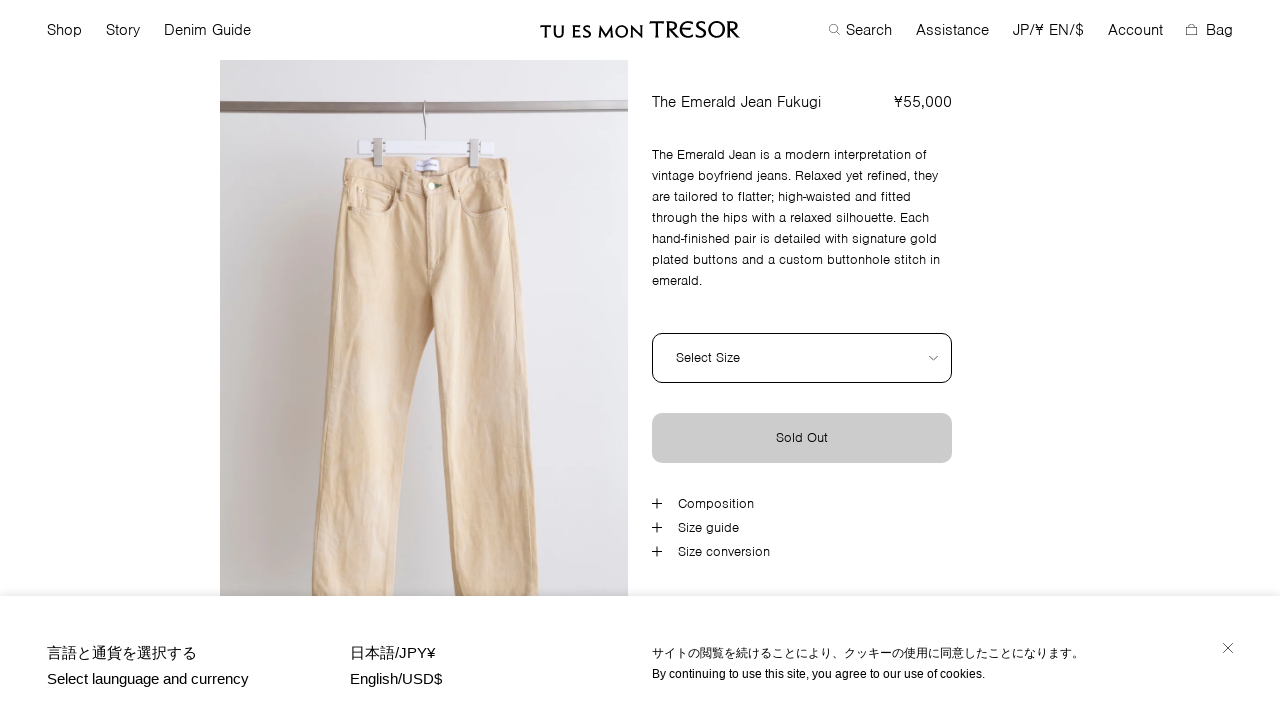

--- FILE ---
content_type: text/html; charset=utf-8
request_url: https://ja.tu-es-mon-tresor.com/products/the-emerald-jean-yellow
body_size: 22178
content:




<!doctype html>
<html lang="{{ shop.locale }}">
<head>
  <meta charset="utf-8">
  <meta http-equiv="X-UA-Compatible" content="IE=edge,chrome=1">
  <meta name="viewport" content="width=device-width,initial-scale=1">
  <link rel="canonical" href="https://tu-es-mon-tresor.com/products/the-emerald-jean-yellow">
  <meta name="google-site-verification" content="cvVgidR3pbA96xzWWGfw2sZZnZfrexdOoEvjukFZLes" />
  
    <link rel="shortcut icon" href="//ja.tu-es-mon-tresor.com/cdn/shop/files/favicon-32_32x32.png?v=1613745696" type="image/png">
  
<title>The Emerald Jean Fukugi
&nbsp;&ndash;&nbsp;Tu es mon Tresor
</title>

  
    <meta name="description" content="The Emerald Jean is a modern interpretation of vintage boyfriend jeans. Relaxed yet refined, they are tailored to flatter; high-waisted and fitted through the hips with a relaxed silhouette. Each hand-finished pair is detailed with signature gold plated buttons and a custom buttonhole stitch in emerald.">
  

  
<meta property="og:site_name" content="Tu es mon Tresor">
<meta property="og:url" content="https://tu-es-mon-tresor.com/products/the-emerald-jean-yellow">
<meta property="og:title" content="The Emerald Jean Fukugi">
<meta property="og:type" content="product">
<meta property="og:description" content="The Emerald Jean is a modern interpretation of vintage boyfriend jeans. Relaxed yet refined, they are tailored to flatter; high-waisted and fitted through the hips with a relaxed silhouette. Each hand-finished pair is detailed with signature gold plated buttons and a custom buttonhole stitch in emerald."><meta property="og:price:amount" content="55,000">
  <meta property="og:price:currency" content="JPY"><meta property="og:image" content="http://ja.tu-es-mon-tresor.com/cdn/shop/products/IMG_93842_1024x1024.jpg?v=1674720780">
<meta property="og:image:secure_url" content="https://ja.tu-es-mon-tresor.com/cdn/shop/products/IMG_93842_1024x1024.jpg?v=1674720780">

<meta name="twitter:site" content="@tuesmontresor_official">
<meta name="twitter:card" content="summary_large_image">
<meta name="twitter:title" content="The Emerald Jean Fukugi">
<meta name="twitter:description" content="The Emerald Jean is a modern interpretation of vintage boyfriend jeans. Relaxed yet refined, they are tailored to flatter; high-waisted and fitted through the hips with a relaxed silhouette. Each hand-finished pair is detailed with signature gold plated buttons and a custom buttonhole stitch in emerald.">


  <script>window.performance && window.performance.mark && window.performance.mark('shopify.content_for_header.start');</script><meta name="google-site-verification" content="V-jhNxTvKMSmhdxBEcJXhaA4qGlN3EO76IBiAoyz6RM">
<meta id="shopify-digital-wallet" name="shopify-digital-wallet" content="/7848788083/digital_wallets/dialog">
<meta name="shopify-checkout-api-token" content="e45749e26bcabe0c32645e8ba4b90d0c">
<link rel="alternate" type="application/json+oembed" href="https://tu-es-mon-tresor.com/products/the-emerald-jean-yellow.oembed">
<script async="async" src="/checkouts/internal/preloads.js?locale=en-JP"></script>
<link rel="preconnect" href="https://shop.app" crossorigin="anonymous">
<script async="async" src="https://shop.app/checkouts/internal/preloads.js?locale=en-JP&shop_id=7848788083" crossorigin="anonymous"></script>
<script id="apple-pay-shop-capabilities" type="application/json">{"shopId":7848788083,"countryCode":"JP","currencyCode":"JPY","merchantCapabilities":["supports3DS"],"merchantId":"gid:\/\/shopify\/Shop\/7848788083","merchantName":"Tu es mon Tresor","requiredBillingContactFields":["postalAddress","email","phone"],"requiredShippingContactFields":["postalAddress","email","phone"],"shippingType":"shipping","supportedNetworks":["visa","masterCard","amex","jcb","discover"],"total":{"type":"pending","label":"Tu es mon Tresor","amount":"1.00"},"shopifyPaymentsEnabled":true,"supportsSubscriptions":true}</script>
<script id="shopify-features" type="application/json">{"accessToken":"e45749e26bcabe0c32645e8ba4b90d0c","betas":["rich-media-storefront-analytics"],"domain":"ja.tu-es-mon-tresor.com","predictiveSearch":true,"shopId":7848788083,"locale":"en"}</script>
<script>var Shopify = Shopify || {};
Shopify.shop = "tu-es-mon-tresor.myshopify.com";
Shopify.locale = "en";
Shopify.currency = {"active":"JPY","rate":"1.0"};
Shopify.country = "JP";
Shopify.theme = {"name":"tu-es-mon-tresor-v2","id":81835393139,"schema_name":"tu-es-mon-tresor-v2","schema_version":"1.0.0","theme_store_id":null,"role":"main"};
Shopify.theme.handle = "null";
Shopify.theme.style = {"id":null,"handle":null};
Shopify.cdnHost = "ja.tu-es-mon-tresor.com/cdn";
Shopify.routes = Shopify.routes || {};
Shopify.routes.root = "/";</script>
<script type="module">!function(o){(o.Shopify=o.Shopify||{}).modules=!0}(window);</script>
<script>!function(o){function n(){var o=[];function n(){o.push(Array.prototype.slice.apply(arguments))}return n.q=o,n}var t=o.Shopify=o.Shopify||{};t.loadFeatures=n(),t.autoloadFeatures=n()}(window);</script>
<script>
  window.ShopifyPay = window.ShopifyPay || {};
  window.ShopifyPay.apiHost = "shop.app\/pay";
  window.ShopifyPay.redirectState = null;
</script>
<script id="shop-js-analytics" type="application/json">{"pageType":"product"}</script>
<script defer="defer" async type="module" src="//ja.tu-es-mon-tresor.com/cdn/shopifycloud/shop-js/modules/v2/client.init-shop-cart-sync_WVOgQShq.en.esm.js"></script>
<script defer="defer" async type="module" src="//ja.tu-es-mon-tresor.com/cdn/shopifycloud/shop-js/modules/v2/chunk.common_C_13GLB1.esm.js"></script>
<script defer="defer" async type="module" src="//ja.tu-es-mon-tresor.com/cdn/shopifycloud/shop-js/modules/v2/chunk.modal_CLfMGd0m.esm.js"></script>
<script type="module">
  await import("//ja.tu-es-mon-tresor.com/cdn/shopifycloud/shop-js/modules/v2/client.init-shop-cart-sync_WVOgQShq.en.esm.js");
await import("//ja.tu-es-mon-tresor.com/cdn/shopifycloud/shop-js/modules/v2/chunk.common_C_13GLB1.esm.js");
await import("//ja.tu-es-mon-tresor.com/cdn/shopifycloud/shop-js/modules/v2/chunk.modal_CLfMGd0m.esm.js");

  window.Shopify.SignInWithShop?.initShopCartSync?.({"fedCMEnabled":true,"windoidEnabled":true});

</script>
<script>
  window.Shopify = window.Shopify || {};
  if (!window.Shopify.featureAssets) window.Shopify.featureAssets = {};
  window.Shopify.featureAssets['shop-js'] = {"shop-cart-sync":["modules/v2/client.shop-cart-sync_DuR37GeY.en.esm.js","modules/v2/chunk.common_C_13GLB1.esm.js","modules/v2/chunk.modal_CLfMGd0m.esm.js"],"init-fed-cm":["modules/v2/client.init-fed-cm_BucUoe6W.en.esm.js","modules/v2/chunk.common_C_13GLB1.esm.js","modules/v2/chunk.modal_CLfMGd0m.esm.js"],"shop-toast-manager":["modules/v2/client.shop-toast-manager_B0JfrpKj.en.esm.js","modules/v2/chunk.common_C_13GLB1.esm.js","modules/v2/chunk.modal_CLfMGd0m.esm.js"],"init-shop-cart-sync":["modules/v2/client.init-shop-cart-sync_WVOgQShq.en.esm.js","modules/v2/chunk.common_C_13GLB1.esm.js","modules/v2/chunk.modal_CLfMGd0m.esm.js"],"shop-button":["modules/v2/client.shop-button_B_U3bv27.en.esm.js","modules/v2/chunk.common_C_13GLB1.esm.js","modules/v2/chunk.modal_CLfMGd0m.esm.js"],"init-windoid":["modules/v2/client.init-windoid_DuP9q_di.en.esm.js","modules/v2/chunk.common_C_13GLB1.esm.js","modules/v2/chunk.modal_CLfMGd0m.esm.js"],"shop-cash-offers":["modules/v2/client.shop-cash-offers_BmULhtno.en.esm.js","modules/v2/chunk.common_C_13GLB1.esm.js","modules/v2/chunk.modal_CLfMGd0m.esm.js"],"pay-button":["modules/v2/client.pay-button_CrPSEbOK.en.esm.js","modules/v2/chunk.common_C_13GLB1.esm.js","modules/v2/chunk.modal_CLfMGd0m.esm.js"],"init-customer-accounts":["modules/v2/client.init-customer-accounts_jNk9cPYQ.en.esm.js","modules/v2/client.shop-login-button_DJ5ldayH.en.esm.js","modules/v2/chunk.common_C_13GLB1.esm.js","modules/v2/chunk.modal_CLfMGd0m.esm.js"],"avatar":["modules/v2/client.avatar_BTnouDA3.en.esm.js"],"checkout-modal":["modules/v2/client.checkout-modal_pBPyh9w8.en.esm.js","modules/v2/chunk.common_C_13GLB1.esm.js","modules/v2/chunk.modal_CLfMGd0m.esm.js"],"init-shop-for-new-customer-accounts":["modules/v2/client.init-shop-for-new-customer-accounts_BUoCy7a5.en.esm.js","modules/v2/client.shop-login-button_DJ5ldayH.en.esm.js","modules/v2/chunk.common_C_13GLB1.esm.js","modules/v2/chunk.modal_CLfMGd0m.esm.js"],"init-customer-accounts-sign-up":["modules/v2/client.init-customer-accounts-sign-up_CnczCz9H.en.esm.js","modules/v2/client.shop-login-button_DJ5ldayH.en.esm.js","modules/v2/chunk.common_C_13GLB1.esm.js","modules/v2/chunk.modal_CLfMGd0m.esm.js"],"init-shop-email-lookup-coordinator":["modules/v2/client.init-shop-email-lookup-coordinator_CzjY5t9o.en.esm.js","modules/v2/chunk.common_C_13GLB1.esm.js","modules/v2/chunk.modal_CLfMGd0m.esm.js"],"shop-follow-button":["modules/v2/client.shop-follow-button_CsYC63q7.en.esm.js","modules/v2/chunk.common_C_13GLB1.esm.js","modules/v2/chunk.modal_CLfMGd0m.esm.js"],"shop-login-button":["modules/v2/client.shop-login-button_DJ5ldayH.en.esm.js","modules/v2/chunk.common_C_13GLB1.esm.js","modules/v2/chunk.modal_CLfMGd0m.esm.js"],"shop-login":["modules/v2/client.shop-login_B9ccPdmx.en.esm.js","modules/v2/chunk.common_C_13GLB1.esm.js","modules/v2/chunk.modal_CLfMGd0m.esm.js"],"lead-capture":["modules/v2/client.lead-capture_D0K_KgYb.en.esm.js","modules/v2/chunk.common_C_13GLB1.esm.js","modules/v2/chunk.modal_CLfMGd0m.esm.js"],"payment-terms":["modules/v2/client.payment-terms_BWmiNN46.en.esm.js","modules/v2/chunk.common_C_13GLB1.esm.js","modules/v2/chunk.modal_CLfMGd0m.esm.js"]};
</script>
<script>(function() {
  var isLoaded = false;
  function asyncLoad() {
    if (isLoaded) return;
    isLoaded = true;
    var urls = ["https:\/\/chimpstatic.com\/mcjs-connected\/js\/users\/97e4836828728a478f11e812b\/4127390d94e1c832494f98f07.js?shop=tu-es-mon-tresor.myshopify.com"];
    for (var i = 0; i < urls.length; i++) {
      var s = document.createElement('script');
      s.type = 'text/javascript';
      s.async = true;
      s.src = urls[i];
      var x = document.getElementsByTagName('script')[0];
      x.parentNode.insertBefore(s, x);
    }
  };
  if(window.attachEvent) {
    window.attachEvent('onload', asyncLoad);
  } else {
    window.addEventListener('load', asyncLoad, false);
  }
})();</script>
<script id="__st">var __st={"a":7848788083,"offset":32400,"reqid":"c8562f3b-0ace-4de8-8039-d2e3c18f412d-1769536678","pageurl":"ja.tu-es-mon-tresor.com\/products\/the-emerald-jean-yellow","u":"bfabc5878ddd","p":"product","rtyp":"product","rid":6970796277875};</script>
<script>window.ShopifyPaypalV4VisibilityTracking = true;</script>
<script id="captcha-bootstrap">!function(){'use strict';const t='contact',e='account',n='new_comment',o=[[t,t],['blogs',n],['comments',n],[t,'customer']],c=[[e,'customer_login'],[e,'guest_login'],[e,'recover_customer_password'],[e,'create_customer']],r=t=>t.map((([t,e])=>`form[action*='/${t}']:not([data-nocaptcha='true']) input[name='form_type'][value='${e}']`)).join(','),a=t=>()=>t?[...document.querySelectorAll(t)].map((t=>t.form)):[];function s(){const t=[...o],e=r(t);return a(e)}const i='password',u='form_key',d=['recaptcha-v3-token','g-recaptcha-response','h-captcha-response',i],f=()=>{try{return window.sessionStorage}catch{return}},m='__shopify_v',_=t=>t.elements[u];function p(t,e,n=!1){try{const o=window.sessionStorage,c=JSON.parse(o.getItem(e)),{data:r}=function(t){const{data:e,action:n}=t;return t[m]||n?{data:e,action:n}:{data:t,action:n}}(c);for(const[e,n]of Object.entries(r))t.elements[e]&&(t.elements[e].value=n);n&&o.removeItem(e)}catch(o){console.error('form repopulation failed',{error:o})}}const l='form_type',E='cptcha';function T(t){t.dataset[E]=!0}const w=window,h=w.document,L='Shopify',v='ce_forms',y='captcha';let A=!1;((t,e)=>{const n=(g='f06e6c50-85a8-45c8-87d0-21a2b65856fe',I='https://cdn.shopify.com/shopifycloud/storefront-forms-hcaptcha/ce_storefront_forms_captcha_hcaptcha.v1.5.2.iife.js',D={infoText:'Protected by hCaptcha',privacyText:'Privacy',termsText:'Terms'},(t,e,n)=>{const o=w[L][v],c=o.bindForm;if(c)return c(t,g,e,D).then(n);var r;o.q.push([[t,g,e,D],n]),r=I,A||(h.body.append(Object.assign(h.createElement('script'),{id:'captcha-provider',async:!0,src:r})),A=!0)});var g,I,D;w[L]=w[L]||{},w[L][v]=w[L][v]||{},w[L][v].q=[],w[L][y]=w[L][y]||{},w[L][y].protect=function(t,e){n(t,void 0,e),T(t)},Object.freeze(w[L][y]),function(t,e,n,w,h,L){const[v,y,A,g]=function(t,e,n){const i=e?o:[],u=t?c:[],d=[...i,...u],f=r(d),m=r(i),_=r(d.filter((([t,e])=>n.includes(e))));return[a(f),a(m),a(_),s()]}(w,h,L),I=t=>{const e=t.target;return e instanceof HTMLFormElement?e:e&&e.form},D=t=>v().includes(t);t.addEventListener('submit',(t=>{const e=I(t);if(!e)return;const n=D(e)&&!e.dataset.hcaptchaBound&&!e.dataset.recaptchaBound,o=_(e),c=g().includes(e)&&(!o||!o.value);(n||c)&&t.preventDefault(),c&&!n&&(function(t){try{if(!f())return;!function(t){const e=f();if(!e)return;const n=_(t);if(!n)return;const o=n.value;o&&e.removeItem(o)}(t);const e=Array.from(Array(32),(()=>Math.random().toString(36)[2])).join('');!function(t,e){_(t)||t.append(Object.assign(document.createElement('input'),{type:'hidden',name:u})),t.elements[u].value=e}(t,e),function(t,e){const n=f();if(!n)return;const o=[...t.querySelectorAll(`input[type='${i}']`)].map((({name:t})=>t)),c=[...d,...o],r={};for(const[a,s]of new FormData(t).entries())c.includes(a)||(r[a]=s);n.setItem(e,JSON.stringify({[m]:1,action:t.action,data:r}))}(t,e)}catch(e){console.error('failed to persist form',e)}}(e),e.submit())}));const S=(t,e)=>{t&&!t.dataset[E]&&(n(t,e.some((e=>e===t))),T(t))};for(const o of['focusin','change'])t.addEventListener(o,(t=>{const e=I(t);D(e)&&S(e,y())}));const B=e.get('form_key'),M=e.get(l),P=B&&M;t.addEventListener('DOMContentLoaded',(()=>{const t=y();if(P)for(const e of t)e.elements[l].value===M&&p(e,B);[...new Set([...A(),...v().filter((t=>'true'===t.dataset.shopifyCaptcha))])].forEach((e=>S(e,t)))}))}(h,new URLSearchParams(w.location.search),n,t,e,['guest_login'])})(!0,!1)}();</script>
<script integrity="sha256-4kQ18oKyAcykRKYeNunJcIwy7WH5gtpwJnB7kiuLZ1E=" data-source-attribution="shopify.loadfeatures" defer="defer" src="//ja.tu-es-mon-tresor.com/cdn/shopifycloud/storefront/assets/storefront/load_feature-a0a9edcb.js" crossorigin="anonymous"></script>
<script crossorigin="anonymous" defer="defer" src="//ja.tu-es-mon-tresor.com/cdn/shopifycloud/storefront/assets/shopify_pay/storefront-65b4c6d7.js?v=20250812"></script>
<script data-source-attribution="shopify.dynamic_checkout.dynamic.init">var Shopify=Shopify||{};Shopify.PaymentButton=Shopify.PaymentButton||{isStorefrontPortableWallets:!0,init:function(){window.Shopify.PaymentButton.init=function(){};var t=document.createElement("script");t.src="https://ja.tu-es-mon-tresor.com/cdn/shopifycloud/portable-wallets/latest/portable-wallets.en.js",t.type="module",document.head.appendChild(t)}};
</script>
<script data-source-attribution="shopify.dynamic_checkout.buyer_consent">
  function portableWalletsHideBuyerConsent(e){var t=document.getElementById("shopify-buyer-consent"),n=document.getElementById("shopify-subscription-policy-button");t&&n&&(t.classList.add("hidden"),t.setAttribute("aria-hidden","true"),n.removeEventListener("click",e))}function portableWalletsShowBuyerConsent(e){var t=document.getElementById("shopify-buyer-consent"),n=document.getElementById("shopify-subscription-policy-button");t&&n&&(t.classList.remove("hidden"),t.removeAttribute("aria-hidden"),n.addEventListener("click",e))}window.Shopify?.PaymentButton&&(window.Shopify.PaymentButton.hideBuyerConsent=portableWalletsHideBuyerConsent,window.Shopify.PaymentButton.showBuyerConsent=portableWalletsShowBuyerConsent);
</script>
<script data-source-attribution="shopify.dynamic_checkout.cart.bootstrap">document.addEventListener("DOMContentLoaded",(function(){function t(){return document.querySelector("shopify-accelerated-checkout-cart, shopify-accelerated-checkout")}if(t())Shopify.PaymentButton.init();else{new MutationObserver((function(e,n){t()&&(Shopify.PaymentButton.init(),n.disconnect())})).observe(document.body,{childList:!0,subtree:!0})}}));
</script>
<link id="shopify-accelerated-checkout-styles" rel="stylesheet" media="screen" href="https://ja.tu-es-mon-tresor.com/cdn/shopifycloud/portable-wallets/latest/accelerated-checkout-backwards-compat.css" crossorigin="anonymous">
<style id="shopify-accelerated-checkout-cart">
        #shopify-buyer-consent {
  margin-top: 1em;
  display: inline-block;
  width: 100%;
}

#shopify-buyer-consent.hidden {
  display: none;
}

#shopify-subscription-policy-button {
  background: none;
  border: none;
  padding: 0;
  text-decoration: underline;
  font-size: inherit;
  cursor: pointer;
}

#shopify-subscription-policy-button::before {
  box-shadow: none;
}

      </style>

<script>window.performance && window.performance.mark && window.performance.mark('shopify.content_for_header.end');</script> <!-- Header hook for plugins -->
  <link href="//ja.tu-es-mon-tresor.com/cdn/shop/t/6/assets/application.scss.css?v=4526935692026504761676279611" rel="stylesheet" type="text/css" media="all" />
  <script src="//ja.tu-es-mon-tresor.com/cdn/shop/t/6/assets/application.js?v=38158435552329325661598520169" type="text/javascript"></script>
  <link rel="stylesheet" href="https://use.typekit.net/epd0yzk.css">

  <script>
    document.documentElement.className = document.documentElement.className.replace('no-js', 'js');

    window.theme = {
      strings: {
        addToCart: "Add to bag",
        soldOut: "Sold Out",
        unavailable: "Unavailable"
      },
      moneyFormat: "¥{{amount_no_decimals}}"
    };
  </script>

<link rel="alternate" hreflang="en" href="https://tu-es-mon-tresor.com/products/the-emerald-jean-yellow" />

<script>
  document.addEventListener("DOMContentLoaded", function(event) {
    const style = document.getElementById('wsg-custom-style');
    if (typeof window.isWsgCustomer != "undefined" && isWsgCustomer) {
      style.innerHTML = `
        ${style.innerHTML} 
        /* A friend of hideWsg - this will _show_ only for wsg customers. Add class to an element to use */
        .showWsg {
          display: unset;
        }
        /* wholesale only CSS */
        .additional-checkout-buttons, .shopify-payment-button {
          display: none !important;
        }
        .wsg-proxy-container select {
          background-color: 
          ${
        document.querySelector('input').style.backgroundColor
          ? document.querySelector('input').style.backgroundColor
          : 'white'
        } !important;
        }
      `;
    } else {
      style.innerHTML = `
        ${style.innerHTML}
        /* Add CSS rules here for NOT wsg customers - great to hide elements from retail when we can't access the code driving the element */
        
      `;
    }

    if (typeof window.embedButtonBg !== undefined && typeof window.embedButtonText !== undefined && window.embedButtonBg !== window.embedButtonText) {
      style.innerHTML = `
        ${style.innerHTML}
        .wsg-button-fix {
          background: ${embedButtonBg} !important;
          border-color: ${embedButtonBg} !important;
          color: ${embedButtonText} !important;
        }
      `;
    }

    // =========================
    //         CUSTOM JS
    // ==========================
    if (document.querySelector(".wsg-proxy-container")) {
      initNodeObserver(wsgCustomJs);
    }
  })

  function wsgCustomJs() {

    // update button classes
    const button = document.querySelectorAll(".wsg-button-fix");
    let buttonClass = "xxButtonClassesHerexx";
    buttonClass = buttonClass.split(" ");
    for (let i = 0; i < button.length; i++) {
      button[i].classList.add(... buttonClass);
    }

    // wsgCustomJs window placeholder
    // update secondary btn color on proxy cart
    if (document.getElementById("wsg-checkout-one")) {
      const checkoutButton = document.getElementById("wsg-checkout-one");
      let wsgBtnColor = window.getComputedStyle(checkoutButton).backgroundColor;
      let wsgBtnBackground = "none";
      let wsgBtnBorder = "thin solid " + wsgBtnColor;
      let wsgBtnPadding = window.getComputedStyle(checkoutButton).padding;
      let spofBtn = document.querySelectorAll(".spof-btn");
      for (let i = 0; i < spofBtn.length; i++) {
        spofBtn[i].style.background = wsgBtnBackground;
        spofBtn[i].style.color = wsgBtnColor;
        spofBtn[i].style.border = wsgBtnBorder;
        spofBtn[i].style.padding = wsgBtnPadding;
      }
    }

    // update Quick Order Form label
    if (typeof window.embedSPOFLabel != "undefined" && embedSPOFLabel) {
      document.querySelectorAll(".spof-btn").forEach(function(spofBtn) {
        spofBtn.removeAttribute("data-translation-selector");
        spofBtn.innerHTML = embedSPOFLabel;
      });
    }
  }

  function initNodeObserver(onChangeNodeCallback) {

    // Select the node that will be observed for mutations
    const targetNode = document.querySelector(".wsg-proxy-container");

    // Options for the observer (which mutations to observe)
    const config = {
      attributes: true,
      childList: true,
      subtree: true
    };

    // Callback function to execute when mutations are observed
    const callback = function(mutationsList, observer) {
      for (const mutation of mutationsList) {
        if (mutation.type === 'childList') {
          onChangeNodeCallback();
          observer.disconnect();
        }
      }
    };

    // Create an observer instance linked to the callback function
    const observer = new MutationObserver(callback);

    // Start observing the target node for configured mutations
    observer.observe(targetNode, config);
  }
</script>


<style id="wsg-custom-style">
  /* A friend of hideWsg - this will _show_ only for wsg customers. Add class to an element to use */
  .showWsg {
    display: none;
  }
  /* Signup/login */
  #wsg-signup select,
  #wsg-signup input,
  #wsg-signup textarea {
    height: 46px;
    border: thin solid #d1d1d1;
    padding: 6px 10px;
  }
  #wsg-signup textarea {
    min-height: 100px;
  }
  .wsg-login-input {
    height: 46px;
    border: thin solid #d1d1d1;
    padding: 6px 10px;
  }
  #wsg-signup select {
  }
/*   Quick Order Form */
  .wsg-table td {
    border: none;
    min-width: 150px;
  }
  .wsg-table tr {
    border-bottom: thin solid #d1d1d1; 
    border-left: none;
  }
  .wsg-table input[type="number"] {
    border: thin solid #d1d1d1;
    padding: 5px 15px;
    min-height: 42px;
  }
  #wsg-spof-link a {
    text-decoration: inherit;
    color: inherit;
  }
  .wsg-proxy-container {
    margin-top: 0% !important;
  }
  .wsg-proxy-container a {
    text-decoration: inherit;
    color: inherit;
  }
  @media screen and (max-width:768px){
    .wsg-proxy-container .wsg-table input[type="number"] {
        max-width: 80%; 
    }
    .wsg-center img {
      width: 50px !important;
    }
    .wsg-variant-price-area {
      min-width: 70px !important;
    }
  }
  /* Submit button */
  #wsg-cart-update{
    padding: 8px 10px;
    min-height: 45px;
    max-width: 100% !important;
  }
  .wsg-table {
    background: inherit !important;
  }
  .wsg-spof-container-main {
    background: inherit !important;
  }
  /* General fixes */
  .wsg-hide-prices {
    opacity: 0;
  }
  .wsg-ws-only .button {
    margin: 0;
  }
</style>
<link href="https://monorail-edge.shopifysvc.com" rel="dns-prefetch">
<script>(function(){if ("sendBeacon" in navigator && "performance" in window) {try {var session_token_from_headers = performance.getEntriesByType('navigation')[0].serverTiming.find(x => x.name == '_s').description;} catch {var session_token_from_headers = undefined;}var session_cookie_matches = document.cookie.match(/_shopify_s=([^;]*)/);var session_token_from_cookie = session_cookie_matches && session_cookie_matches.length === 2 ? session_cookie_matches[1] : "";var session_token = session_token_from_headers || session_token_from_cookie || "";function handle_abandonment_event(e) {var entries = performance.getEntries().filter(function(entry) {return /monorail-edge.shopifysvc.com/.test(entry.name);});if (!window.abandonment_tracked && entries.length === 0) {window.abandonment_tracked = true;var currentMs = Date.now();var navigation_start = performance.timing.navigationStart;var payload = {shop_id: 7848788083,url: window.location.href,navigation_start,duration: currentMs - navigation_start,session_token,page_type: "product"};window.navigator.sendBeacon("https://monorail-edge.shopifysvc.com/v1/produce", JSON.stringify({schema_id: "online_store_buyer_site_abandonment/1.1",payload: payload,metadata: {event_created_at_ms: currentMs,event_sent_at_ms: currentMs}}));}}window.addEventListener('pagehide', handle_abandonment_event);}}());</script>
<script id="web-pixels-manager-setup">(function e(e,d,r,n,o){if(void 0===o&&(o={}),!Boolean(null===(a=null===(i=window.Shopify)||void 0===i?void 0:i.analytics)||void 0===a?void 0:a.replayQueue)){var i,a;window.Shopify=window.Shopify||{};var t=window.Shopify;t.analytics=t.analytics||{};var s=t.analytics;s.replayQueue=[],s.publish=function(e,d,r){return s.replayQueue.push([e,d,r]),!0};try{self.performance.mark("wpm:start")}catch(e){}var l=function(){var e={modern:/Edge?\/(1{2}[4-9]|1[2-9]\d|[2-9]\d{2}|\d{4,})\.\d+(\.\d+|)|Firefox\/(1{2}[4-9]|1[2-9]\d|[2-9]\d{2}|\d{4,})\.\d+(\.\d+|)|Chrom(ium|e)\/(9{2}|\d{3,})\.\d+(\.\d+|)|(Maci|X1{2}).+ Version\/(15\.\d+|(1[6-9]|[2-9]\d|\d{3,})\.\d+)([,.]\d+|)( \(\w+\)|)( Mobile\/\w+|) Safari\/|Chrome.+OPR\/(9{2}|\d{3,})\.\d+\.\d+|(CPU[ +]OS|iPhone[ +]OS|CPU[ +]iPhone|CPU IPhone OS|CPU iPad OS)[ +]+(15[._]\d+|(1[6-9]|[2-9]\d|\d{3,})[._]\d+)([._]\d+|)|Android:?[ /-](13[3-9]|1[4-9]\d|[2-9]\d{2}|\d{4,})(\.\d+|)(\.\d+|)|Android.+Firefox\/(13[5-9]|1[4-9]\d|[2-9]\d{2}|\d{4,})\.\d+(\.\d+|)|Android.+Chrom(ium|e)\/(13[3-9]|1[4-9]\d|[2-9]\d{2}|\d{4,})\.\d+(\.\d+|)|SamsungBrowser\/([2-9]\d|\d{3,})\.\d+/,legacy:/Edge?\/(1[6-9]|[2-9]\d|\d{3,})\.\d+(\.\d+|)|Firefox\/(5[4-9]|[6-9]\d|\d{3,})\.\d+(\.\d+|)|Chrom(ium|e)\/(5[1-9]|[6-9]\d|\d{3,})\.\d+(\.\d+|)([\d.]+$|.*Safari\/(?![\d.]+ Edge\/[\d.]+$))|(Maci|X1{2}).+ Version\/(10\.\d+|(1[1-9]|[2-9]\d|\d{3,})\.\d+)([,.]\d+|)( \(\w+\)|)( Mobile\/\w+|) Safari\/|Chrome.+OPR\/(3[89]|[4-9]\d|\d{3,})\.\d+\.\d+|(CPU[ +]OS|iPhone[ +]OS|CPU[ +]iPhone|CPU IPhone OS|CPU iPad OS)[ +]+(10[._]\d+|(1[1-9]|[2-9]\d|\d{3,})[._]\d+)([._]\d+|)|Android:?[ /-](13[3-9]|1[4-9]\d|[2-9]\d{2}|\d{4,})(\.\d+|)(\.\d+|)|Mobile Safari.+OPR\/([89]\d|\d{3,})\.\d+\.\d+|Android.+Firefox\/(13[5-9]|1[4-9]\d|[2-9]\d{2}|\d{4,})\.\d+(\.\d+|)|Android.+Chrom(ium|e)\/(13[3-9]|1[4-9]\d|[2-9]\d{2}|\d{4,})\.\d+(\.\d+|)|Android.+(UC? ?Browser|UCWEB|U3)[ /]?(15\.([5-9]|\d{2,})|(1[6-9]|[2-9]\d|\d{3,})\.\d+)\.\d+|SamsungBrowser\/(5\.\d+|([6-9]|\d{2,})\.\d+)|Android.+MQ{2}Browser\/(14(\.(9|\d{2,})|)|(1[5-9]|[2-9]\d|\d{3,})(\.\d+|))(\.\d+|)|K[Aa][Ii]OS\/(3\.\d+|([4-9]|\d{2,})\.\d+)(\.\d+|)/},d=e.modern,r=e.legacy,n=navigator.userAgent;return n.match(d)?"modern":n.match(r)?"legacy":"unknown"}(),u="modern"===l?"modern":"legacy",c=(null!=n?n:{modern:"",legacy:""})[u],f=function(e){return[e.baseUrl,"/wpm","/b",e.hashVersion,"modern"===e.buildTarget?"m":"l",".js"].join("")}({baseUrl:d,hashVersion:r,buildTarget:u}),m=function(e){var d=e.version,r=e.bundleTarget,n=e.surface,o=e.pageUrl,i=e.monorailEndpoint;return{emit:function(e){var a=e.status,t=e.errorMsg,s=(new Date).getTime(),l=JSON.stringify({metadata:{event_sent_at_ms:s},events:[{schema_id:"web_pixels_manager_load/3.1",payload:{version:d,bundle_target:r,page_url:o,status:a,surface:n,error_msg:t},metadata:{event_created_at_ms:s}}]});if(!i)return console&&console.warn&&console.warn("[Web Pixels Manager] No Monorail endpoint provided, skipping logging."),!1;try{return self.navigator.sendBeacon.bind(self.navigator)(i,l)}catch(e){}var u=new XMLHttpRequest;try{return u.open("POST",i,!0),u.setRequestHeader("Content-Type","text/plain"),u.send(l),!0}catch(e){return console&&console.warn&&console.warn("[Web Pixels Manager] Got an unhandled error while logging to Monorail."),!1}}}}({version:r,bundleTarget:l,surface:e.surface,pageUrl:self.location.href,monorailEndpoint:e.monorailEndpoint});try{o.browserTarget=l,function(e){var d=e.src,r=e.async,n=void 0===r||r,o=e.onload,i=e.onerror,a=e.sri,t=e.scriptDataAttributes,s=void 0===t?{}:t,l=document.createElement("script"),u=document.querySelector("head"),c=document.querySelector("body");if(l.async=n,l.src=d,a&&(l.integrity=a,l.crossOrigin="anonymous"),s)for(var f in s)if(Object.prototype.hasOwnProperty.call(s,f))try{l.dataset[f]=s[f]}catch(e){}if(o&&l.addEventListener("load",o),i&&l.addEventListener("error",i),u)u.appendChild(l);else{if(!c)throw new Error("Did not find a head or body element to append the script");c.appendChild(l)}}({src:f,async:!0,onload:function(){if(!function(){var e,d;return Boolean(null===(d=null===(e=window.Shopify)||void 0===e?void 0:e.analytics)||void 0===d?void 0:d.initialized)}()){var d=window.webPixelsManager.init(e)||void 0;if(d){var r=window.Shopify.analytics;r.replayQueue.forEach((function(e){var r=e[0],n=e[1],o=e[2];d.publishCustomEvent(r,n,o)})),r.replayQueue=[],r.publish=d.publishCustomEvent,r.visitor=d.visitor,r.initialized=!0}}},onerror:function(){return m.emit({status:"failed",errorMsg:"".concat(f," has failed to load")})},sri:function(e){var d=/^sha384-[A-Za-z0-9+/=]+$/;return"string"==typeof e&&d.test(e)}(c)?c:"",scriptDataAttributes:o}),m.emit({status:"loading"})}catch(e){m.emit({status:"failed",errorMsg:(null==e?void 0:e.message)||"Unknown error"})}}})({shopId: 7848788083,storefrontBaseUrl: "https://tu-es-mon-tresor.com",extensionsBaseUrl: "https://extensions.shopifycdn.com/cdn/shopifycloud/web-pixels-manager",monorailEndpoint: "https://monorail-edge.shopifysvc.com/unstable/produce_batch",surface: "storefront-renderer",enabledBetaFlags: ["2dca8a86"],webPixelsConfigList: [{"id":"173965427","configuration":"{\"pixel_id\":\"784185102326328\",\"pixel_type\":\"facebook_pixel\",\"metaapp_system_user_token\":\"-\"}","eventPayloadVersion":"v1","runtimeContext":"OPEN","scriptVersion":"ca16bc87fe92b6042fbaa3acc2fbdaa6","type":"APP","apiClientId":2329312,"privacyPurposes":["ANALYTICS","MARKETING","SALE_OF_DATA"],"dataSharingAdjustments":{"protectedCustomerApprovalScopes":["read_customer_address","read_customer_email","read_customer_name","read_customer_personal_data","read_customer_phone"]}},{"id":"93880435","eventPayloadVersion":"v1","runtimeContext":"LAX","scriptVersion":"1","type":"CUSTOM","privacyPurposes":["ANALYTICS"],"name":"Google Analytics tag (migrated)"},{"id":"shopify-app-pixel","configuration":"{}","eventPayloadVersion":"v1","runtimeContext":"STRICT","scriptVersion":"0450","apiClientId":"shopify-pixel","type":"APP","privacyPurposes":["ANALYTICS","MARKETING"]},{"id":"shopify-custom-pixel","eventPayloadVersion":"v1","runtimeContext":"LAX","scriptVersion":"0450","apiClientId":"shopify-pixel","type":"CUSTOM","privacyPurposes":["ANALYTICS","MARKETING"]}],isMerchantRequest: false,initData: {"shop":{"name":"Tu es mon Tresor","paymentSettings":{"currencyCode":"JPY"},"myshopifyDomain":"tu-es-mon-tresor.myshopify.com","countryCode":"JP","storefrontUrl":"https:\/\/tu-es-mon-tresor.com"},"customer":null,"cart":null,"checkout":null,"productVariants":[{"price":{"amount":55000.0,"currencyCode":"JPY"},"product":{"title":"The Emerald Jean Fukugi","vendor":"Tu es mon Tresor","id":"6970796277875","untranslatedTitle":"The Emerald Jean Fukugi","url":"\/products\/the-emerald-jean-yellow","type":"Denim"},"id":"40448425492595","image":{"src":"\/\/ja.tu-es-mon-tresor.com\/cdn\/shop\/products\/IMG_93842.jpg?v=1674720780"},"sku":null,"title":"24","untranslatedTitle":"24"},{"price":{"amount":55000.0,"currencyCode":"JPY"},"product":{"title":"The Emerald Jean Fukugi","vendor":"Tu es mon Tresor","id":"6970796277875","untranslatedTitle":"The Emerald Jean Fukugi","url":"\/products\/the-emerald-jean-yellow","type":"Denim"},"id":"40448425525363","image":{"src":"\/\/ja.tu-es-mon-tresor.com\/cdn\/shop\/products\/IMG_93842.jpg?v=1674720780"},"sku":null,"title":"25","untranslatedTitle":"25"},{"price":{"amount":55000.0,"currencyCode":"JPY"},"product":{"title":"The Emerald Jean Fukugi","vendor":"Tu es mon Tresor","id":"6970796277875","untranslatedTitle":"The Emerald Jean Fukugi","url":"\/products\/the-emerald-jean-yellow","type":"Denim"},"id":"40448425558131","image":{"src":"\/\/ja.tu-es-mon-tresor.com\/cdn\/shop\/products\/IMG_93842.jpg?v=1674720780"},"sku":null,"title":"26","untranslatedTitle":"26"},{"price":{"amount":55000.0,"currencyCode":"JPY"},"product":{"title":"The Emerald Jean Fukugi","vendor":"Tu es mon Tresor","id":"6970796277875","untranslatedTitle":"The Emerald Jean Fukugi","url":"\/products\/the-emerald-jean-yellow","type":"Denim"},"id":"40448425590899","image":{"src":"\/\/ja.tu-es-mon-tresor.com\/cdn\/shop\/products\/IMG_93842.jpg?v=1674720780"},"sku":"","title":"27","untranslatedTitle":"27"},{"price":{"amount":55000.0,"currencyCode":"JPY"},"product":{"title":"The Emerald Jean Fukugi","vendor":"Tu es mon Tresor","id":"6970796277875","untranslatedTitle":"The Emerald Jean Fukugi","url":"\/products\/the-emerald-jean-yellow","type":"Denim"},"id":"40448425623667","image":{"src":"\/\/ja.tu-es-mon-tresor.com\/cdn\/shop\/products\/IMG_93842.jpg?v=1674720780"},"sku":null,"title":"28","untranslatedTitle":"28"},{"price":{"amount":55000.0,"currencyCode":"JPY"},"product":{"title":"The Emerald Jean Fukugi","vendor":"Tu es mon Tresor","id":"6970796277875","untranslatedTitle":"The Emerald Jean Fukugi","url":"\/products\/the-emerald-jean-yellow","type":"Denim"},"id":"40448425656435","image":{"src":"\/\/ja.tu-es-mon-tresor.com\/cdn\/shop\/products\/IMG_93842.jpg?v=1674720780"},"sku":null,"title":"29","untranslatedTitle":"29"},{"price":{"amount":55000.0,"currencyCode":"JPY"},"product":{"title":"The Emerald Jean Fukugi","vendor":"Tu es mon Tresor","id":"6970796277875","untranslatedTitle":"The Emerald Jean Fukugi","url":"\/products\/the-emerald-jean-yellow","type":"Denim"},"id":"40448425689203","image":{"src":"\/\/ja.tu-es-mon-tresor.com\/cdn\/shop\/products\/IMG_93842.jpg?v=1674720780"},"sku":null,"title":"30","untranslatedTitle":"30"}],"purchasingCompany":null},},"https://ja.tu-es-mon-tresor.com/cdn","fcfee988w5aeb613cpc8e4bc33m6693e112",{"modern":"","legacy":""},{"shopId":"7848788083","storefrontBaseUrl":"https:\/\/tu-es-mon-tresor.com","extensionBaseUrl":"https:\/\/extensions.shopifycdn.com\/cdn\/shopifycloud\/web-pixels-manager","surface":"storefront-renderer","enabledBetaFlags":"[\"2dca8a86\"]","isMerchantRequest":"false","hashVersion":"fcfee988w5aeb613cpc8e4bc33m6693e112","publish":"custom","events":"[[\"page_viewed\",{}],[\"product_viewed\",{\"productVariant\":{\"price\":{\"amount\":55000.0,\"currencyCode\":\"JPY\"},\"product\":{\"title\":\"The Emerald Jean Fukugi\",\"vendor\":\"Tu es mon Tresor\",\"id\":\"6970796277875\",\"untranslatedTitle\":\"The Emerald Jean Fukugi\",\"url\":\"\/products\/the-emerald-jean-yellow\",\"type\":\"Denim\"},\"id\":\"40448425492595\",\"image\":{\"src\":\"\/\/ja.tu-es-mon-tresor.com\/cdn\/shop\/products\/IMG_93842.jpg?v=1674720780\"},\"sku\":null,\"title\":\"24\",\"untranslatedTitle\":\"24\"}}]]"});</script><script>
  window.ShopifyAnalytics = window.ShopifyAnalytics || {};
  window.ShopifyAnalytics.meta = window.ShopifyAnalytics.meta || {};
  window.ShopifyAnalytics.meta.currency = 'JPY';
  var meta = {"product":{"id":6970796277875,"gid":"gid:\/\/shopify\/Product\/6970796277875","vendor":"Tu es mon Tresor","type":"Denim","handle":"the-emerald-jean-yellow","variants":[{"id":40448425492595,"price":5500000,"name":"The Emerald Jean Fukugi - 24","public_title":"24","sku":null},{"id":40448425525363,"price":5500000,"name":"The Emerald Jean Fukugi - 25","public_title":"25","sku":null},{"id":40448425558131,"price":5500000,"name":"The Emerald Jean Fukugi - 26","public_title":"26","sku":null},{"id":40448425590899,"price":5500000,"name":"The Emerald Jean Fukugi - 27","public_title":"27","sku":""},{"id":40448425623667,"price":5500000,"name":"The Emerald Jean Fukugi - 28","public_title":"28","sku":null},{"id":40448425656435,"price":5500000,"name":"The Emerald Jean Fukugi - 29","public_title":"29","sku":null},{"id":40448425689203,"price":5500000,"name":"The Emerald Jean Fukugi - 30","public_title":"30","sku":null}],"remote":false},"page":{"pageType":"product","resourceType":"product","resourceId":6970796277875,"requestId":"c8562f3b-0ace-4de8-8039-d2e3c18f412d-1769536678"}};
  for (var attr in meta) {
    window.ShopifyAnalytics.meta[attr] = meta[attr];
  }
</script>
<script class="analytics">
  (function () {
    var customDocumentWrite = function(content) {
      var jquery = null;

      if (window.jQuery) {
        jquery = window.jQuery;
      } else if (window.Checkout && window.Checkout.$) {
        jquery = window.Checkout.$;
      }

      if (jquery) {
        jquery('body').append(content);
      }
    };

    var hasLoggedConversion = function(token) {
      if (token) {
        return document.cookie.indexOf('loggedConversion=' + token) !== -1;
      }
      return false;
    }

    var setCookieIfConversion = function(token) {
      if (token) {
        var twoMonthsFromNow = new Date(Date.now());
        twoMonthsFromNow.setMonth(twoMonthsFromNow.getMonth() + 2);

        document.cookie = 'loggedConversion=' + token + '; expires=' + twoMonthsFromNow;
      }
    }

    var trekkie = window.ShopifyAnalytics.lib = window.trekkie = window.trekkie || [];
    if (trekkie.integrations) {
      return;
    }
    trekkie.methods = [
      'identify',
      'page',
      'ready',
      'track',
      'trackForm',
      'trackLink'
    ];
    trekkie.factory = function(method) {
      return function() {
        var args = Array.prototype.slice.call(arguments);
        args.unshift(method);
        trekkie.push(args);
        return trekkie;
      };
    };
    for (var i = 0; i < trekkie.methods.length; i++) {
      var key = trekkie.methods[i];
      trekkie[key] = trekkie.factory(key);
    }
    trekkie.load = function(config) {
      trekkie.config = config || {};
      trekkie.config.initialDocumentCookie = document.cookie;
      var first = document.getElementsByTagName('script')[0];
      var script = document.createElement('script');
      script.type = 'text/javascript';
      script.onerror = function(e) {
        var scriptFallback = document.createElement('script');
        scriptFallback.type = 'text/javascript';
        scriptFallback.onerror = function(error) {
                var Monorail = {
      produce: function produce(monorailDomain, schemaId, payload) {
        var currentMs = new Date().getTime();
        var event = {
          schema_id: schemaId,
          payload: payload,
          metadata: {
            event_created_at_ms: currentMs,
            event_sent_at_ms: currentMs
          }
        };
        return Monorail.sendRequest("https://" + monorailDomain + "/v1/produce", JSON.stringify(event));
      },
      sendRequest: function sendRequest(endpointUrl, payload) {
        // Try the sendBeacon API
        if (window && window.navigator && typeof window.navigator.sendBeacon === 'function' && typeof window.Blob === 'function' && !Monorail.isIos12()) {
          var blobData = new window.Blob([payload], {
            type: 'text/plain'
          });

          if (window.navigator.sendBeacon(endpointUrl, blobData)) {
            return true;
          } // sendBeacon was not successful

        } // XHR beacon

        var xhr = new XMLHttpRequest();

        try {
          xhr.open('POST', endpointUrl);
          xhr.setRequestHeader('Content-Type', 'text/plain');
          xhr.send(payload);
        } catch (e) {
          console.log(e);
        }

        return false;
      },
      isIos12: function isIos12() {
        return window.navigator.userAgent.lastIndexOf('iPhone; CPU iPhone OS 12_') !== -1 || window.navigator.userAgent.lastIndexOf('iPad; CPU OS 12_') !== -1;
      }
    };
    Monorail.produce('monorail-edge.shopifysvc.com',
      'trekkie_storefront_load_errors/1.1',
      {shop_id: 7848788083,
      theme_id: 81835393139,
      app_name: "storefront",
      context_url: window.location.href,
      source_url: "//ja.tu-es-mon-tresor.com/cdn/s/trekkie.storefront.a804e9514e4efded663580eddd6991fcc12b5451.min.js"});

        };
        scriptFallback.async = true;
        scriptFallback.src = '//ja.tu-es-mon-tresor.com/cdn/s/trekkie.storefront.a804e9514e4efded663580eddd6991fcc12b5451.min.js';
        first.parentNode.insertBefore(scriptFallback, first);
      };
      script.async = true;
      script.src = '//ja.tu-es-mon-tresor.com/cdn/s/trekkie.storefront.a804e9514e4efded663580eddd6991fcc12b5451.min.js';
      first.parentNode.insertBefore(script, first);
    };
    trekkie.load(
      {"Trekkie":{"appName":"storefront","development":false,"defaultAttributes":{"shopId":7848788083,"isMerchantRequest":null,"themeId":81835393139,"themeCityHash":"12524803271568820003","contentLanguage":"en","currency":"JPY","eventMetadataId":"8e6aa264-79b9-439e-b352-e90dca8c2c16"},"isServerSideCookieWritingEnabled":true,"monorailRegion":"shop_domain","enabledBetaFlags":["65f19447"]},"Session Attribution":{},"S2S":{"facebookCapiEnabled":true,"source":"trekkie-storefront-renderer","apiClientId":580111}}
    );

    var loaded = false;
    trekkie.ready(function() {
      if (loaded) return;
      loaded = true;

      window.ShopifyAnalytics.lib = window.trekkie;

      var originalDocumentWrite = document.write;
      document.write = customDocumentWrite;
      try { window.ShopifyAnalytics.merchantGoogleAnalytics.call(this); } catch(error) {};
      document.write = originalDocumentWrite;

      window.ShopifyAnalytics.lib.page(null,{"pageType":"product","resourceType":"product","resourceId":6970796277875,"requestId":"c8562f3b-0ace-4de8-8039-d2e3c18f412d-1769536678","shopifyEmitted":true});

      var match = window.location.pathname.match(/checkouts\/(.+)\/(thank_you|post_purchase)/)
      var token = match? match[1]: undefined;
      if (!hasLoggedConversion(token)) {
        setCookieIfConversion(token);
        window.ShopifyAnalytics.lib.track("Viewed Product",{"currency":"JPY","variantId":40448425492595,"productId":6970796277875,"productGid":"gid:\/\/shopify\/Product\/6970796277875","name":"The Emerald Jean Fukugi - 24","price":"55000","sku":null,"brand":"Tu es mon Tresor","variant":"24","category":"Denim","nonInteraction":true,"remote":false},undefined,undefined,{"shopifyEmitted":true});
      window.ShopifyAnalytics.lib.track("monorail:\/\/trekkie_storefront_viewed_product\/1.1",{"currency":"JPY","variantId":40448425492595,"productId":6970796277875,"productGid":"gid:\/\/shopify\/Product\/6970796277875","name":"The Emerald Jean Fukugi - 24","price":"55000","sku":null,"brand":"Tu es mon Tresor","variant":"24","category":"Denim","nonInteraction":true,"remote":false,"referer":"https:\/\/ja.tu-es-mon-tresor.com\/products\/the-emerald-jean-yellow"});
      }
    });


        var eventsListenerScript = document.createElement('script');
        eventsListenerScript.async = true;
        eventsListenerScript.src = "//ja.tu-es-mon-tresor.com/cdn/shopifycloud/storefront/assets/shop_events_listener-3da45d37.js";
        document.getElementsByTagName('head')[0].appendChild(eventsListenerScript);

})();</script>
  <script>
  if (!window.ga || (window.ga && typeof window.ga !== 'function')) {
    window.ga = function ga() {
      (window.ga.q = window.ga.q || []).push(arguments);
      if (window.Shopify && window.Shopify.analytics && typeof window.Shopify.analytics.publish === 'function') {
        window.Shopify.analytics.publish("ga_stub_called", {}, {sendTo: "google_osp_migration"});
      }
      console.error("Shopify's Google Analytics stub called with:", Array.from(arguments), "\nSee https://help.shopify.com/manual/promoting-marketing/pixels/pixel-migration#google for more information.");
    };
    if (window.Shopify && window.Shopify.analytics && typeof window.Shopify.analytics.publish === 'function') {
      window.Shopify.analytics.publish("ga_stub_initialized", {}, {sendTo: "google_osp_migration"});
    }
  }
</script>
<script
  defer
  src="https://ja.tu-es-mon-tresor.com/cdn/shopifycloud/perf-kit/shopify-perf-kit-3.0.4.min.js"
  data-application="storefront-renderer"
  data-shop-id="7848788083"
  data-render-region="gcp-us-east1"
  data-page-type="product"
  data-theme-instance-id="81835393139"
  data-theme-name="tu-es-mon-tresor-v2"
  data-theme-version="1.0.0"
  data-monorail-region="shop_domain"
  data-resource-timing-sampling-rate="10"
  data-shs="true"
  data-shs-beacon="true"
  data-shs-export-with-fetch="true"
  data-shs-logs-sample-rate="1"
  data-shs-beacon-endpoint="https://ja.tu-es-mon-tresor.com/api/collect"
></script>
</head>

<body
  id="the-emerald-jean-fukugi"
  class="t-product  lang-">
<div id="wrapper" class="l-wrapper">

  <div id="shopify-section-announce" class="shopify-section">

</div>

  <div id="shopify-section-header" class="shopify-section">
<header id="header" class="l-header ">
  <div class="l-header__bar">
    <div class="l-header__logo">
      <a href="/">
        <img src="//ja.tu-es-mon-tresor.com/cdn/shop/t/6/assets/logo.svg?v=59906123802262332641592309887"
             alt="Tu es mon Tresor" >
      </a>
    </div>

    
      <div class="l-header__account">
        
          <a href="/account/login">
        
            <img class="l-header__account_icon" src="//ja.tu-es-mon-tresor.com/cdn/shop/t/6/assets/icon_account.svg?v=102456143897931663241592553572" alt="">
            <span class="l-header__account_title">Account</span>
          </a>
      </div>
    

    <div class="l-header__bag">
      <a href="/cart">
        <img class="l-header__bag_icon" src="//ja.tu-es-mon-tresor.com/cdn/shop/t/6/assets/icon_bag.svg?v=12688931586506531471592553588" alt="">
        <span class="l-header__bag_title">Bag</span>
        
      </a>
    </div>

    <button class="l-nav__button js-navBtn" aria-controls="nav" aria-expanded="false" title="Menu">Menu<span></span></button>
  </div><!-- /.l-header__bar -->


  
  <nav role="navigation" id="nav" class="l-nav">
    <ul class="l-nav__level0">
      <li class="l-nav__item has-child">
        <a class="js-slideNav"
           data-target="#main-menu"
           data-slideTo="level1"
           href="#">Shop</a>
        

<ul id="main-menu" class="l-nav__level1 js-childNav">
  <li class="l-nav__item is-back">
    <a class="js-slideNav"
       data-target="#main-menu"
       data-slideTo="level0"
       href="#">Back</a>
  </li>
  
    

    
      <li class="l-nav__item has-child none">
        <a class="js-slideNav"
           data-target="#child_1"
           data-slideTo="level2"
           href="#">none</a>
        <ul id="child_1" class="l-nav__level2">
          <li class="l-nav__item is-back">
            <a class="js-slideNav"
               data-target="#child_1"
               data-slideTo="level1"
               href="#">Back</a>
          </li>
          
            
            
              <li class="l-nav__item is-child all-denim">
                <a href="/collections/all-denim">All Denim</a>
              </li>
            

          
            
            
              <li class="l-nav__item is-child best-sellers">
                <a href="/collections/best-sellers">Best Sellers</a>
              </li>
            

          
            
            
              <li class="l-nav__item is-child spring">
                <a href="/collections/spring">Spring</a>
              </li>
            

          
            
            
              <li class="l-nav__item is-child books">
                <a href="/collections/books">Books</a>
              </li>
            

          
        </ul>
      </li>
    

  
    

    
      <li class="l-nav__item all-denim">
        <a href="/collections/all-denim">All Denim</a>
      </li>
    

  
    

    
      <li class="l-nav__item best-sellers">
        <a href="/collections/best-sellers">Best Sellers</a>
      </li>
    

  
    

    
      <li class="l-nav__item spring">
        <a href="/collections/spring">Spring</a>
      </li>
    

  
    

    
      <li class="l-nav__item books">
        <a href="/collections/books">Books</a>
      </li>
    

  
    

    
      <li class="l-nav__item has-child shop-by-fit">
        <a class="js-slideNav"
           data-target="#child_10"
           data-slideTo="level2"
           href="#">Shop by Fit</a>
        <ul id="child_10" class="l-nav__level2">
          <li class="l-nav__item is-back">
            <a class="js-slideNav"
               data-target="#child_10"
               data-slideTo="level1"
               href="#">Back</a>
          </li>
          
            
            
              <li class="l-nav__item is-child boyfriend">
                <a href="/collections/boyfriend">Boyfriend</a>
              </li>
            

          
            
            
              <li class="l-nav__item is-child straight">
                <a href="/collections/straight">Straight</a>
              </li>
            

          
            
            
              <li class="l-nav__item is-child slim">
                <a href="/collections/slim">Slim</a>
              </li>
            

          
            
            
              <li class="l-nav__item is-child flare">
                <a href="/collections/flare">Flare</a>
              </li>
            

          
            
            
              <li class="l-nav__item is-child skinny">
                <a href="/collections/skinny">Skinny</a>
              </li>
            

          
            
            
              <li class="l-nav__item is-child wide">
                <a href="/collections/wide">Wide</a>
              </li>
            

          
        </ul>
      </li>
    

  
    

    
      <li class="l-nav__item has-child shop-by-wash">
        <a class="js-slideNav"
           data-target="#child_17"
           data-slideTo="level2"
           href="#">Shop by Wash</a>
        <ul id="child_17" class="l-nav__level2">
          <li class="l-nav__item is-back">
            <a class="js-slideNav"
               data-target="#child_17"
               data-slideTo="level1"
               href="#">Back</a>
          </li>
          
            
            
              <li class="l-nav__item is-child deep-blue">
                <a href="/collections/deep-blue">Deep Blue</a>
              </li>
            

          
            
            
              <li class="l-nav__item is-child mid-blue">
                <a href="/collections/mid-blue">Mid Blue</a>
              </li>
            

          
            
            
              <li class="l-nav__item is-child light-blue">
                <a href="/collections/light-blue">Light Blue</a>
              </li>
            

          
            
            
              <li class="l-nav__item is-child deep-black">
                <a href="/collections/deep-black">Deep Black</a>
              </li>
            

          
            
            
              <li class="l-nav__item is-child mid-black">
                <a href="/collections/mid-black">Mid Black</a>
              </li>
            

          
            
            
              <li class="l-nav__item is-child other-colors">
                <a href="/collections/other-colors">Other Colors</a>
              </li>
            

          
        </ul>
      </li>
    

  
    

    
      <li class="l-nav__item has-child shop-by-style">
        <a class="js-slideNav"
           data-target="#child_24"
           data-slideTo="level2"
           href="#">Shop by Style</a>
        <ul id="child_24" class="l-nav__level2">
          <li class="l-nav__item is-back">
            <a class="js-slideNav"
               data-target="#child_24"
               data-slideTo="level1"
               href="#">Back</a>
          </li>
          
            
            
              <li class="l-nav__item is-child emerald">
                <a href="/collections/emerald">Emerald</a>
              </li>
            

          
            
            
              <li class="l-nav__item is-child lapis-lazuli">
                <a href="/collections/lapis-lazuli">Lapis Lazuli</a>
              </li>
            

          
            
            
              <li class="l-nav__item is-child amber">
                <a href="/collections/amber">Amber</a>
              </li>
            

          
            
            
              <li class="l-nav__item is-child carnelian">
                <a href="/collections/carnelian">Carnelian</a>
              </li>
            

          
            
            
              <li class="l-nav__item is-child chalcedony">
                <a href="/collections/chalcedony">Chalcedony</a>
              </li>
            

          
            
            
              <li class="l-nav__item is-child scheelite">
                <a href="/collections/scheelite">Scheelite</a>
              </li>
            

          
            
            
              <li class="l-nav__item is-child labradorite">
                <a href="/collections/labradorite">Labradorite</a>
              </li>
            

          
            
            
              <li class="l-nav__item is-child tanzanite">
                <a href="/collections/tanzanite">Tanzanite</a>
              </li>
            

          
            
            
              <li class="l-nav__item is-child jade">
                <a href="/collections/jade">Jade</a>
              </li>
            

          
            
            
              <li class="l-nav__item is-child amethyst">
                <a href="/collections/amethyst">Amethyst</a>
              </li>
            

          
            
            
              <li class="l-nav__item is-child sapphire">
                <a href="/collections/sapphire">Sapphire</a>
              </li>
            

          
            
            
              <li class="l-nav__item is-child rose-quartz">
                <a href="/collections/rose-quartz">Rose Quartz</a>
              </li>
            

          
            
            
              <li class="l-nav__item is-child peridot">
                <a href="/collections/peridot">Peridot</a>
              </li>
            

          
        </ul>
      </li>
    

  
</ul>

      </li>
      <li class="l-nav__item"><a href="/blogs/story/">Story</a></li>
      <li class="l-nav__item has-child">
        <a class="js-slideNav"
           data-target="#denim-guide-menu"
           data-slideTo="level1"
           href="#">Denim Guide</a>
        

<ul id="denim-guide-menu" class="l-nav__level1 js-childNav">
  <li class="l-nav__item is-back">
    <a class="js-slideNav"
       data-target="#denim-guide-menu"
       data-slideTo="level0"
       href="#">Back</a>
  </li>
  
    

    
      <li class="l-nav__item emerald">
        <a href="/pages/denim-guide#emerald">Emerald</a>
      </li>
    

  
    

    
      <li class="l-nav__item carnelian">
        <a href="/pages/denim-guide#carnelian">Carnelian</a>
      </li>
    

  
    

    
      <li class="l-nav__item amethyst">
        <a href="/pages/denim-guide#amethyst">Amethyst</a>
      </li>
    

  
    

    
      <li class="l-nav__item sapphire">
        <a href="/pages/denim-guide#sapphire">Sapphire</a>
      </li>
    

  
    

    
      <li class="l-nav__item ruby">
        <a href="/pages/denim-guide#ruby">Ruby</a>
      </li>
    

  
    

    
      <li class="l-nav__item rose-quartz">
        <a href="/pages/denim-guide#rose_quartz">Rose Quartz</a>
      </li>
    

  
    

    
      <li class="l-nav__item diamond">
        <a href="/pages/denim-guide#diamond">Diamond</a>
      </li>
    

  
</ul>

      </li>
    </ul>
    <ul class="l-nav__level0">
      <li class="l-nav__item has-child">
        <a class="js-slideNav"
           data-target="#search-menu"
           data-slideTo="level1"
           href="#"><span class="l-nav__search_icon"></span>Search</a>
        <ul id="search-menu" class="l-nav__level1 js-childNav">
          <li class="l-nav__item is-back">
            <a class="js-slideNav"
               data-target="#search-menu"
               data-slideTo="level0"
               href="#">Back</a>
          </li>
          <li class="l-nav__item l-nav__search">
            <form class="l-nav__search_form" action="/search">
              <input
                class="l-nav__search_input"
                type="text"
                placeholder="Type to search"
                name="q"
                value="" />
              <input
                class="l-nav__search_button"
                type="submit" value="Search" />
              <input type="hidden" name="type" value="product" />
            </form>
          </li>
        </ul>
      </li>
      <li class="l-nav__item has-child">
        <a class="js-slideNav"
           data-target="#assistance-menu"
           data-slideTo="level1"
           href="#">Assistance</a>
        

<ul id="assistance-menu" class="l-nav__level1 js-childNav">
  <li class="l-nav__item is-back">
    <a class="js-slideNav"
       data-target="#assistance-menu"
       data-slideTo="level0"
       href="#">Back</a>
  </li>
  
    

    
      <li class="l-nav__item contact-us">
        <a href="/pages/assistance#contact">Contact us</a>
      </li>
    

  
    

    
      <li class="l-nav__item payment">
        <a href="/pages/assistance#payment">Payment</a>
      </li>
    

  
    

    
      <li class="l-nav__item shipping">
        <a href="/pages/assistance#shipping">Shipping</a>
      </li>
    

  
    

    
      <li class="l-nav__item returns">
        <a href="/pages/assistance#returns">Returns</a>
      </li>
    

  
</ul>

      </li>
      <li class="l-nav__item has-child">
        <a class="js-slideNav"
           data-target="#lang-menu"
           data-slideTo="level1"
           href="#">
          <span class="l-nav__lang_label">Language/Currency</span>
          <span class="l-nav__lang_current is-ja">JP/¥</span>
          <span class="l-nav__lang_current is-en">EN/$</span>
        </a>
        <ul id="lang-menu" class="l-nav__level1 js-childNav">
          <li class="l-nav__item is-back">
            <a class="js-slideNav"
               data-target="#lang-menu"
               data-slideTo="level0"
               href="#">Back</a>
          </li>

          <li class="l-nav__item l-nav__lang_switch">
            <a href="#" class="js-lang-ja switch-ja">Switch to Japanese/JPY¥</a>
            <a href="#" class="js-lang-en switch-en">English/USD$に切り替える</a>
          </li>

          <li class="l-nav__item gray">
            <span class="is-ja">現在の設定：<br class="u-sp-hide">日本語/JPY¥</span>
            <span class="is-en">Current setting: <br class="u-sp-hide">English/USD$</span>
          </li>
        </ul>
      </li>
      <li class="l-nav__item has-child">
        <a class="js-slideNav"
           data-target="#account-menu"
           data-slideTo="level1"
           href="#">Account</a>
        <ul id="account-menu" class="l-nav__level1 js-childNav">
          <li class="l-nav__item is-back">
            <a class="js-slideNav"
               data-target="#account-menu"
               data-slideTo="level0"
               href="#">Back</a>
          </li>
          
            <li class="l-nav__item">
              <a href="/account/login" id="customer_login_link">Sign in</a>
            </li>
            <li class="l-nav__item">
              <a href="/account/register">Register</a>
            </li>
          
        </ul>
      </li>
      <li class="l-nav__item cart"><a href="/cart">Bag</a></li>
    </ul>
  </nav>
</header><!-- /header -->



<script type="application/ld+json">
{
  "@context": "http://schema.org",
  "@type": "Organization",
  "name": "Tu es mon Tresor",
  
  "sameAs": [
    "https://www.twitter.com/tuesmontresor_official",
    "https://www.facebook.com/tuesmontresor_official",
    "https://www.instagram.com/tuesmontresor_official"
  ],
  "url": "https://tu-es-mon-tresor.com"
}
</script>


</div>

  <main role="main" id="main" class="l-main">
    
<div class="l-container">
<div id="stickParent" class="c-product" data-section-id="" data-section-type="product" data-enable-history-state="true" itemscope itemtype="http://schema.org/Product"><meta itemprop="name" content="The Emerald Jean Fukugi - 24">
  <meta itemprop="url" content="https://tu-es-mon-tresor.com/products/the-emerald-jean-yellow?variant=40448425492595">
  <meta itemprop="brand" content="Tu es mon Tresor">
  <meta itemprop="image" content="//ja.tu-es-mon-tresor.com/cdn/shop/products/IMG_93842_600x600.jpg?v=1674720780">
  <meta itemprop="description" content="The Emerald Jean is a modern interpretation of vintage boyfriend jeans. Relaxed yet refined, they are tailored to flatter; high-waisted and fitted through the hips with a relaxed silhouette. Each hand-finished pair is detailed with signature gold plated buttons and a custom buttonhole stitch in emerald.">

  <div class="c-product__image c-slider js-spSlider">
    
      <img src="//ja.tu-es-mon-tresor.com/cdn/shop/products/IMG_93842_690x1035_crop_center.jpg?v=1674720780"
           srcset="//ja.tu-es-mon-tresor.com/cdn/shop/products/IMG_93842_690x1035_crop_center.jpg?v=1674720780 750w,
                   //ja.tu-es-mon-tresor.com/cdn/shop/products/IMG_93842_932x1398_crop_center.jpg?v=1674720780 2100w,
                   //ja.tu-es-mon-tresor.com/cdn/shop/products/IMG_93842_1322x1983_crop_center.jpg?v=1674720780 2880w"
           alt="The Emerald Jean Fukugi" data-product-single-thumbnail>
    
  </div>

  <div class="c-product__detail">
    <div class="c-product__detail_inner">
      <div id="js-productTrigger"></div>
      <div id="js-productTitlePrice" class="c-product__title_price">
        <h1 class="c-product__title">The Emerald Jean Fukugi</h1>

        <div class="c-product__price" data-price-wrapper>
          

<span data-product-price>
  ¥55,000
</span>



        </div>
      </div>

      <div class="c-product__desc rte">
        The Emerald Jean is a modern interpretation of vintage boyfriend jeans. Relaxed yet refined, they are tailored to flatter; high-waisted and fitted through the hips with a relaxed silhouette. Each hand-finished pair is detailed with signature gold plated buttons and a custom buttonhole stitch in emerald.<br data-mce-fragment="1">
      </div>

      






      


<div class="c-product__offers" itemprop="offers" itemscope itemtype="http://schema.org/Offer">
  <meta itemprop="priceCurrency" content="JPY">
  <meta itemprop="price" content="55000.0">
  <link itemprop="availability" href="http://schema.org/OutOfStock">

  <form action="/cart/add" method="post" enctype="multipart/form-data">
    
      
        
      
    

    
    <div class="c-product__option">
      <div class="c-select c-select--round js-select">
        <div class="c-select__label js-selectLabel">Select Size</div>
        <select name="id" data-product-select>
          
          <option
                  selected="selected"
                  disabled="disabled"
                  value="40448425492595">
            24
          </option>
          
          <option
                  
                  disabled="disabled"
                  value="40448425525363">
            25
          </option>
          
          <option
                  
                  disabled="disabled"
                  value="40448425558131">
            26
          </option>
          
          <option
                  
                  disabled="disabled"
                  value="40448425590899">
            27
          </option>
          
          <option
                  
                  disabled="disabled"
                  value="40448425623667">
            28
          </option>
          
          <option
                  
                  disabled="disabled"
                  value="40448425656435">
            29
          </option>
          
          <option
                  
                  disabled="disabled"
                  value="40448425689203">
            30
          </option>
          
        </select>
      </div>
    </div>
    

    

    <div class="c-product__submit">
      <button
        type="submit"
        name="add"
        data-add-to-cart
        disabled="disabled">
          <span data-add-to-cart-text>
            
              Sold Out
            
          </span>
      </button>
    </div>
  </form>


</div>

      




<div class="c-productInfo">
  <!-- null -->
  

  
    <div id="info_composition" class="c-productInfo__item">
      <h2 class="c-productInfo__title">
        <a class="js-toggle" href="#"
          data-target="#info_composition"
          data-class="is-open"
          data-type=""><span class="icon"></span>Composition</a>
      </h2>
      <div class="c-productInfo__content">100% cotton
</div>
    </div>
  

  
    <div id="info_size_guide" class="c-productInfo__item">
      <h2 class="c-productInfo__title">
        <a class="js-toggle" href="#"
          data-target="#info_size_guide"
          data-class="is-open"
          data-type=""><span class="icon"></span>Size guide</a>
      </h2>
      <div class="c-productInfo__content">
        
          
<div id="emerald_table" class="c-guide__table_wrapper">
  <div class="c-guide__switcher">
    <a class="js-toggle inches" href="#" data-target="#emerald_table" data-class="is-inches-visible" data-type="add">Inches</a>/<a class="js-toggle cm" href="#" data-target="#emerald_table" data-class="is-inches-visible" data-type="remove">cm</a>
  </div>
  <table class="c-guide__table inches">
    <thead>
      <tr>
        <th>Size</th>
        <th>Waist</th>
        <th>Hip</th>
        <th>Inseam</th>
        <th>Rise</th>
      </tr>
    </thead>
    <tbody>
      <tr>
        <td>24</td>
        <td>26.0</td>
        <td>35.4</td>
        <td>27.6</td>
        <td>10.0</td>
      </tr>
      <tr>
        <td>25</td>
        <td>26.8</td>
        <td>36.2</td>
        <td>27.6</td>
        <td>10.2</td>
      </tr>
      <tr>
        <td>26</td>
        <td>27.6</td>
        <td>37.0</td>
        <td>28.0</td>
        <td>10.4</td>
      </tr>
      <tr>
        <td>27</td>
        <td>28.3</td>
        <td>37.8</td>
        <td>28.0</td>
        <td>10.6</td>
      </tr>
      <tr>
        <td>28</td>
        <td>29.1</td>
        <td>38.6</td>
        <td>28.3</td>
        <td>10.8</td>
      </tr>
      <tr>
        <td>29</td>
        <td>29.9</td>
        <td>39.4</td>
        <td>28.3</td>
        <td>11.0</td>
      </tr>
      <tr>
        <td>30</td>
        <td>30.7</td>
        <td>40.2</td>
        <td>28.3</td>
        <td>11.2</td>
      </tr>
    </tbody>
  </table>
  <table class="c-guide__table cm">
    <thead>
      <tr>
        <th>Size</th>
        <th>Waist</th>
        <th>Hip</th>
        <th>Inseam</th>
        <th>Rise</th>
      </tr>
    </thead>
    <tbody>
      <tr>
        <td>24</td>
        <td>66</td>
        <td>90</td>
        <td>70</td>
        <td>25.5</td>
      </tr>
      <tr>
        <td>25</td>
        <td>68</td>
        <td>92</td>
        <td>70</td>
        <td>26</td>
      </tr>
      <tr>
        <td>26</td>
        <td>70</td>
        <td>94</td>
        <td>71</td>
        <td>26.5</td>
      </tr>
      <tr>
        <td>27</td>
        <td>72</td>
        <td>96</td>
        <td>71</td>
        <td>27</td>
      </tr>
      <tr>
        <td>28</td>
        <td>74</td>
        <td>98</td>
        <td>72</td>
        <td>27.5</td>
      </tr>
      <tr>
        <td>29</td>
        <td>76</td>
        <td>100</td>
        <td>72</td>
        <td>28</td>
      </tr>
      <tr>
        <td>30</td>
        <td>78</td>
        <td>102</td>
        <td>72</td>
        <td>28.5</td>
      </tr>
    </tbody>
  </table>
</div>

        
      </div>
    </div>

  

  
    <div id="info_size_conv" class="c-productInfo__item">
      <h2 class="c-productInfo__title">
        <a class="js-toggle" href="#"
          data-target="#info_size_conv"
          data-class="is-open"
          data-type=""><span class="icon"></span>Size conversion</a>
      </h2>
      <div class="c-productInfo__content">
        
<div class="c-guide__table_wrapper">
  <table class="c-guide__table">
    <thead>
      <tr>
        <th>Denim</th>
        <th>Europe</th>
        <th>US</th>
        <th>France</th>
        <th>Japan</th>
      </tr>
    </thead>
    <tbody>
      <tr>
        <td>23-25</td>
        <td>XXS/32</td>
        <td>2</td>
        <td>34</td>
        <td>3</td>
      </tr>
      <tr>
        <td>25-26</td>
        <td>XS/34</td>
        <td>4</td>
        <td>36</td>
        <td>5</td>
      </tr>
      <tr>
        <td>26-27</td>
        <td>S/36</td>
        <td>6</td>
        <td>38</td>
        <td>7</td>
      </tr>
      <tr>
        <td>28-29</td>
        <td>M/38</td>
        <td>8</td>
        <td>40</td>
        <td>9</td>
      </tr>
      <tr>
        <td>29-30</td>
        <td>L/40</td>
        <td>10</td>
        <td>42</td>
        <td>11</td>
      </tr>
      <tr>
        <td>30-31</td>
        <td>XL/42</td>
        <td>12</td>
        <td>44</td>
        <td>13</td>
      </tr>
    </tbody>
  </table>
</div>

      </div>
    </div>
  


  

  

</div>



    </div>
  </div><!-- /.c-product__detail -->

  
    <script type="application/json" data-product-json>
      {"id":6970796277875,"title":"The Emerald Jean Fukugi","handle":"the-emerald-jean-yellow","description":"The Emerald Jean is a modern interpretation of vintage boyfriend jeans. Relaxed yet refined, they are tailored to flatter; high-waisted and fitted through the hips with a relaxed silhouette. Each hand-finished pair is detailed with signature gold plated buttons and a custom buttonhole stitch in emerald.\u003cbr data-mce-fragment=\"1\"\u003e","published_at":"2023-08-16T12:37:59+09:00","created_at":"2022-09-19T13:30:43+09:00","vendor":"Tu es mon Tresor","type":"Denim","tags":["All","All Denim","Boyfriend","Denim","Emerald","naturaldye","Nonstretch"],"price":5500000,"price_min":5500000,"price_max":5500000,"available":false,"price_varies":false,"compare_at_price":3700000,"compare_at_price_min":3700000,"compare_at_price_max":5500000,"compare_at_price_varies":true,"variants":[{"id":40448425492595,"title":"24","option1":"24","option2":null,"option3":null,"sku":null,"requires_shipping":true,"taxable":true,"featured_image":null,"available":false,"name":"The Emerald Jean Fukugi - 24","public_title":"24","options":["24"],"price":5500000,"weight":800,"compare_at_price":3700000,"inventory_management":"shopify","barcode":null,"requires_selling_plan":false,"selling_plan_allocations":[]},{"id":40448425525363,"title":"25","option1":"25","option2":null,"option3":null,"sku":null,"requires_shipping":true,"taxable":true,"featured_image":null,"available":false,"name":"The Emerald Jean Fukugi - 25","public_title":"25","options":["25"],"price":5500000,"weight":800,"compare_at_price":3700000,"inventory_management":"shopify","barcode":null,"requires_selling_plan":false,"selling_plan_allocations":[]},{"id":40448425558131,"title":"26","option1":"26","option2":null,"option3":null,"sku":null,"requires_shipping":true,"taxable":true,"featured_image":null,"available":false,"name":"The Emerald Jean Fukugi - 26","public_title":"26","options":["26"],"price":5500000,"weight":800,"compare_at_price":3700000,"inventory_management":"shopify","barcode":null,"requires_selling_plan":false,"selling_plan_allocations":[]},{"id":40448425590899,"title":"27","option1":"27","option2":null,"option3":null,"sku":"","requires_shipping":true,"taxable":true,"featured_image":null,"available":false,"name":"The Emerald Jean Fukugi - 27","public_title":"27","options":["27"],"price":5500000,"weight":800,"compare_at_price":5500000,"inventory_management":"shopify","barcode":"","requires_selling_plan":false,"selling_plan_allocations":[]},{"id":40448425623667,"title":"28","option1":"28","option2":null,"option3":null,"sku":null,"requires_shipping":true,"taxable":true,"featured_image":null,"available":false,"name":"The Emerald Jean Fukugi - 28","public_title":"28","options":["28"],"price":5500000,"weight":800,"compare_at_price":3700000,"inventory_management":"shopify","barcode":null,"requires_selling_plan":false,"selling_plan_allocations":[]},{"id":40448425656435,"title":"29","option1":"29","option2":null,"option3":null,"sku":null,"requires_shipping":true,"taxable":true,"featured_image":null,"available":false,"name":"The Emerald Jean Fukugi - 29","public_title":"29","options":["29"],"price":5500000,"weight":800,"compare_at_price":3700000,"inventory_management":"shopify","barcode":null,"requires_selling_plan":false,"selling_plan_allocations":[]},{"id":40448425689203,"title":"30","option1":"30","option2":null,"option3":null,"sku":null,"requires_shipping":true,"taxable":true,"featured_image":null,"available":false,"name":"The Emerald Jean Fukugi - 30","public_title":"30","options":["30"],"price":5500000,"weight":800,"compare_at_price":3700000,"inventory_management":"shopify","barcode":null,"requires_selling_plan":false,"selling_plan_allocations":[]}],"images":["\/\/ja.tu-es-mon-tresor.com\/cdn\/shop\/products\/IMG_93842.jpg?v=1674720780"],"featured_image":"\/\/ja.tu-es-mon-tresor.com\/cdn\/shop\/products\/IMG_93842.jpg?v=1674720780","options":["Size"],"media":[{"alt":null,"id":24147188482163,"position":1,"preview_image":{"aspect_ratio":0.667,"height":2508,"width":1672,"src":"\/\/ja.tu-es-mon-tresor.com\/cdn\/shop\/products\/IMG_93842.jpg?v=1674720780"},"aspect_ratio":0.667,"height":2508,"media_type":"image","src":"\/\/ja.tu-es-mon-tresor.com\/cdn\/shop\/products\/IMG_93842.jpg?v=1674720780","width":1672}],"requires_selling_plan":false,"selling_plan_groups":[],"content":"The Emerald Jean is a modern interpretation of vintage boyfriend jeans. Relaxed yet refined, they are tailored to flatter; high-waisted and fitted through the hips with a relaxed silhouette. Each hand-finished pair is detailed with signature gold plated buttons and a custom buttonhole stitch in emerald.\u003cbr data-mce-fragment=\"1\"\u003e"}
    </script>
  
</div><!-- /.c-product -->







</div>

  </main>

  <div id="shopify-section-footer" class="shopify-section">
<footer id="footer" class="l-footer">
  <div class="l-container">
    <div class="l-footer__inner">
      <div class="l-footer__newsletter">
        <div class="l-footer__newsletter_label">Newsletter</div>
        <div class="l-footer__newsletter_content">
          <form method="post" action="/contact#contact_form" id="contact_form" accept-charset="UTF-8" class="contact-form"><input type="hidden" name="form_type" value="customer" /><input type="hidden" name="utf8" value="✓" />
            
            
              <div class="l-footer__newsletter_form">
                <input type="hidden" name="contact[tags]" value="newsletter">
                <input type="email"
                  name="contact[email]"
                  id="Email"
                  class="l-footer__newsletter_input"
                  value=""
                  placeholder="Your Email"
                  autocorrect="off"
                  autocapitalize="off">
                <button type="submit" name="commit" id="Subscribe" class="l-footer__newsletter_submit">
                  <span>Sign up</span>
                </button>
              </div>
            
          </form>
        </div>
      </div>

      <ul class="l-footer__nav">
          
            <li class="l-footer__nav_item ">
              
                <a href="/pages/about">About</a>
              

              

            </li>

          
            <li class="l-footer__nav_item ">
              
                <a href="/blogs/store">Store</a>
              

              

            </li>

          
            <li class="l-footer__nav_item ">
              
                <a href="/pages/terms-conditions">Legal</a>
              

              

            </li>

          
            <li class="l-footer__nav_item ">
              
                <a href="https://www.instagram.com/tuesmontresor_official/">Instagram</a>
              

              

            </li>

          
        

      </ul>

    </div>
  </div>
  <div id="js-pagetop" class="l-footer__pagetop">
    <a href="#wrapper" title="Go To Page Top">Go To Page Top</a>
  </div>
</footer>

<div class="c-langSelector">
  <div class="l-container">
    <div class="c-langSelector__inner">
      <div class="c-langSelector__label">
        <p>言語と通貨を選択する<br>Select launguage and currency</p>
      </div>
      <div class="c-langSelector__links">
        <p class="js-closeLangSelector"><a href="#" class="js-lang-ja">日本語/JPY¥</a><br class="u-sp-hide"><a href="#" class="js-lang-en">English/USD$</a></p>
      </div>
      <div class="c-langSelector__msg">
        <p class="is-ja">サイトの閲覧を続けることにより、<a href="/pages/privacy-policy" target="_blank" rel="noopener noreferrer">クッキーの使用</a>に同意したことになります。</p>
        <p>By continuing to use this site, you agree to <a href="/pages/privacy-policy" target="_blank" rel="noopener noreferrer">our use of cookies</a>.</p>
      </div>
    </div>
  </div>
  <button class="c-langSelector__close js-closeLangSelector" type="button">close</button>
</div>


</div>

</div>
<script>var langify = langify || {};langify.tools = langify.tools || {compareJQueryVersion: function(a,b) {if (a === b) {return 0;}var a_components = a.split(".");var b_components = b.split(".");var len = Math.min(a_components.length, b_components.length);for (var i = 0; i < len; i++) {if (parseInt(a_components[i]) > parseInt(b_components[i])) {return 1;}if (parseInt(a_components[i]) < parseInt(b_components[i])) {return -1;}}if (a_components.length > b_components.length) {return 1;}if (a_components.length < b_components.length) {return -1;}return 0;}};var ShopifyAPI = ShopifyAPI || {};langify.helper = langify.helper || {getSelectedLanguage:function() { return '';},changeLanguage: function(language) {var domains = {"ly58526":"tu-es-mon-tresor.com,www.tu-es-mon-tresor.com"};$.each(domains, function(key, value) {var splitDomains = [];if(value) { splitDomains = value.split(','); }if(key == language && splitDomains[0]) { document.location.href = 'https://' + splitDomains[0] + '/products/the-emerald-jean-yellow';return true;}});return false;}};langify.loader = langify.loader || {loadScript: function (url, callback) {var script = document.createElement('script');script.type = 'text/javascript';if (script.readyState) {script.onreadystatechange = function () {if (script.readyState == 'loaded' || script.readyState == 'complete') {script.onreadystatechange = null;callback();}};} else {script.onload = function () {callback();};}script.src = url;document.getElementsByTagName('head')[0].appendChild(script);},reload: function() {window.location.reload();}};langify.switcher = langify.switcher || {getSlickSwitcher: function() {var switcher = langify.jquery('select[id="ly-slick-languages-switcher"]');if(switcher.length > 0) {return switcher;}return undefined;},getSwitcher: function() {var switcher = $('select[id="ly-languages-switcher"]');if (switcher.length > 0) {return switcher;}return undefined;},init: function() {var slickSwitcher = langify.switcher.getSlickSwitcher();if (slickSwitcher) {var selectedLanguage = langify.helper.getSelectedLanguage();if (selectedLanguage != '') {slickSwitcher.val(selectedLanguage);}langify.loader.loadScript('//ja.tu-es-mon-tresor.com/cdn/shop/t/6/assets/ly-select-box.js?v=118790186492285961491594782434', function () {slickSwitcher.ddslick({onSelected: function (data) {langify.helper.changeLanguage(data.selectedData.value);}});});}var switcher = langify.switcher.getSwitcher();if (switcher) {var selectedLanguage = langify.helper.getSelectedLanguage();if (selectedLanguage != '') {switcher.val(selectedLanguage);}switcher.change(function () {langify.helper.changeLanguage(switcher.val());});}}};langify.idToLocale = function(languageId) {

if(languageId == 'ly58526') {
return 'en';
}

return false;
};
langify.currency = langify.currency || {getHasSelectedCurrency: function() {return '' == 'true';},getCurrencyForLanguage: function(language) {var languageToCurrencies = [];return languageToCurrencies[language];},getCurrencySwitcher: function() {var currencySwitcher = $('#currencies');if(currencySwitcher.length) {return currencySwitcher;} else {return null;}},init: function() {if(!langify.currency.getHasSelectedCurrency()) { var currencySwitcher = langify.currency.getCurrencySwitcher();if(typeof Currency != 'undefined' && currencySwitcher) {currencySwitcher.change(function() {ShopifyAPI.getCart(function (cart) {var note = cart.note;if(note == 'null') {note = '';}ShopifyAPI.updateCartNote(note, function () {ShopifyAPI.updateCartAttributes({'custom_currency': 'true'},function() {});});});});var selectedLanguage = langify.helper.getSelectedLanguage();var currencyForLanguage = langify.currency.getCurrencyForLanguage(selectedLanguage);if(currencyForLanguage) {var currentCurrency = Currency.cookie.read();Currency.currentCurrency = currencyForLanguage;Currency.cookie.write(currencyForLanguage);Currency.convertAll(currentCurrency, currencyForLanguage);currencySwitcher.val(currencyForLanguage);var selectedCurrencySpan = $('span.selected-currency');if(selectedCurrencySpan.length) {selectedCurrencySpan.text(currencyForLanguage);}}} }}};langify.core = langify.core || {onComplete: function() {ShopifyAPI.attributeToString = function(attribute) {if((typeof attribute) !== 'string') {attribute += '';if(attribute === 'undefined') {attribute = '';}}return jQuery.trim(attribute);};ShopifyAPI.getCart = function(callback) {jQuery.getJSON('/cart.js', function (cart, textStatus) {if((typeof callback) === 'function') {callback(cart);}});};ShopifyAPI.updateCartNote = function(note, callback) {var params = {type: 'POST',url: '/cart/update.js',data: 'note=' + this.attributeToString(note),dataType: 'json',success: function(cart) {if((typeof callback) === 'function') {callback(cart);}},error: this.onError};jQuery.ajax(params);};ShopifyAPI.updateCartAttributes = function(attributes, callback) {var data = '';var that = this;if(jQuery.isArray(attributes)) {jQuery.each(attributes, function(indexInArray, valueOfElement) {var key = that.attributeToString(valueOfElement.key);if (key !== '') {data += 'attributes[' + key + ']=' + that.attributeToString(valueOfElement.value) + '&';}});} else if ((typeof attributes === 'object') && attributes !== null) {jQuery.each(attributes, function(key, value) {data += 'attributes[' + that.attributeToString(key) + ']=' + that.attributeToString(value) + '&';});}var params = {type: 'POST',url: '/cart/update.js',data: data,dataType: 'json',success: function(cart) {if((typeof callback) === 'function') {callback(cart);}},error: this.onError};jQuery.ajax(params);};ShopifyAPI.onError = function(XMLHttpRequest, textStatus) {};langify.switcher.init();langify.translator.init();langify.currency.init();ShopifyAPI.getCart(function (cart) {var note = cart.note;if(note == 'null') {note = '';}ShopifyAPI.updateCartNote(note, function () {ShopifyAPI.updateCartAttributes({'language': langify.helper.getSelectedLanguage()}, function() {});});});
if((typeof langifyCompleteCallback) === 'function') {var languages = [];languages["ly58526"] = {name: "English",domains: "tu-es-mon-tresor.com,www.tu-es-mon-tresor.com"};langifyCompleteCallback({protocol: "https://",useDomains: true,languages: languages,saveLanguage: langify.helper.saveLanguage || langify.helper.changeLanguage,currentLanguage: langify.helper.getSelectedLanguage()});}
var LySwitcherDrawer = LySwitcherDrawer || {
  templateList: new Array(),
  init: function() {
    LySwitcherDrawer._fetchDrawerData();
    setTimeout(function() {
      for(var i=0; i<LySwitcherDrawer.templateList.length; i++) {
        var template = LySwitcherDrawer.templateList[i];

        if(template.target){
          var $orientationTargets = $('body').find(template.target);
        } else {
          var $orientationTargets = $('body').find('a[href="/cart"], a[href="#cart"], .cart-toggle, .site-header__cart');
        }

        $orientationTargets.each(function() {
          LySwitcherDrawer._draw(template, $(this));
        });
      }
      LySwitcherDrawer._bindSwitcherEvents();
    }, 500);
  },
  _fetchDrawerData: function() {
    var me = this;
    $('.ly-drawer-template').each(function(i) {
      me.templateList.push({
        id: i,
        align: $(this).data('align'),
        target: $(this).data('target'),
        targetIsContainer: $(this).data('target-is-container'),
        type: $(this).data('type'),
        css: $(this).data('css'),
        class: $(this).data('class'),
        template: $(this).html()
      });
      $(this).remove();
    });
  },


  _draw: function(template, $orientationTarget) {
    var $switcherElem = null;
    var switcherHtml = template.template;
    var $target = $orientationTarget;
    if(template.targetIsContainer === true) {
      if(template.align === 'left') {
        $switcherElem = $orientationTarget.prepend(switcherHtml);
      } else if(template.align === 'right') {
        $switcherElem = $orientationTarget.append(switcherHtml);
      } else {
        $switcherElem = $orientationTarget.append(switcherHtml);
      }
    } else {
      if(template.align === 'left') {
        $switcherElem = $orientationTarget.before(switcherHtml);
      } else if(template.align === 'right') {
        $switcherElem = $orientationTarget.after(switcherHtml);
      } else {
        $switcherElem = $orientationTarget.after(switcherHtml);
      }
    }
    $switcherElem.find('.ly-languages-switcher-dropdown, .ly-languages-image-dropdown-switcher, .ly-languages-image-dropdown-icons-switcher, .ly-languages-links-switcher, .ly-languages-links-icons-switcher').attr('style', template.css);
  },
  _bindSwitcherEvents: function() {
    $('.ly-languages-image-dropdown-switcher, .ly-languages-image-dropdown-icons-switcher').click(function(e) {
      e.preventDefault();
      var dropdownList = $(this).find('ul');
      if($(this).data('dropup') === true) {
        dropdownList.css('bottom', $(this).outerHeight());
      } else {
        dropdownList.css('top', $(this).outerHeight());
      }
      if($(this).hasClass('ly-is-open')) {
        $(this).removeClass('ly-is-open');
        dropdownList.attr('style', 'display:none !important;')
      } else {
        $(this).addClass('ly-is-open');
        if($(this).data('dropup') === true) {
          dropdownList.attr('style', 'display:inline-block !important;bottom:' + $(this).outerHeight() + 'px')
        } else {
          dropdownList.attr('style', 'display:inline-block !important;top:' + $(this).outerHeight() + 'px')
        }
      }
    });
    $('.ly-languages-link').click(function (e) {
      langify.helper.changeLanguage(this.id);
    });
    $('.ly-languages-switcher-dropdown').change(function(e) {
      langify.helper.changeLanguage($(this).val());
    });
  },
};
LySwitcherDrawer.init();},init: function () {if(typeof jQuery === 'undefined') {langify.loader.loadScript('//cdn.jsdelivr.net/jquery/1.9.1/jquery.min.js', function() {langify.jquery = $;langify.core.onComplete();});} else if(langify.tools.compareJQueryVersion(jQuery.fn.jquery, '1.7.0') <= 0) {langify.loader.loadScript('//cdn.jsdelivr.net/jquery/1.9.1/jquery.min.js', function() {langify.jquery = jQuery.noConflict(true);langify.core.onComplete();});} else {langify.jquery = $;langify.core.onComplete();}}};langify.translator = langify.translator || {init:function() { 
var customContents = [];
var customTranslations = [];







if(!customContents['24'.toUpperCase()]) {
customContents['24'.toUpperCase()] = '24';
}










if(!customContents['25'.toUpperCase()]) {
customContents['25'.toUpperCase()] = '25';
}










if(!customContents['26'.toUpperCase()]) {
customContents['26'.toUpperCase()] = '26';
}










if(!customContents['27'.toUpperCase()]) {
customContents['27'.toUpperCase()] = '27';
}










if(!customContents['28'.toUpperCase()]) {
customContents['28'.toUpperCase()] = '28';
}










if(!customContents['29'.toUpperCase()]) {
customContents['29'.toUpperCase()] = '29';
}










if(!customContents['30'.toUpperCase()]) {
customContents['30'.toUpperCase()] = '30';
}







var translateTextNode = function(node) {
if(node.textContent && node.textContent.trim().length > 0) {
var src = node.textContent.trim().replace(/(\r\n|\n|\r)/gm,"").replace(/\s+/g," ").toUpperCase();
if(customContents[src] && node.textContent !== customContents[src]) {
var newContent = node.textContent.replace(node.textContent.trim(), customContents[src]); if (newContent != node.textContent) { node.textContent = newContent }
}
}
}
try {var textNodes = $('body').find('*').addBack().not('script').not('style').contents().filter(function() {
if(this.nodeType === 3) {
translateTextNode(this);
}
});
} catch(e) {};var target = document.querySelector('body');
var observer = new MutationObserver(function(mutations) {
mutations.forEach(function(mutation) {
var newNodes = mutation.addedNodes;
if(newNodes) {
for(i = 0; i < newNodes.length; i++) {
try {var textNodes = $(newNodes[i]).find('*').addBack().not('script').not('style').contents().filter(function() {
if(this.nodeType === 3) {
translateTextNode(this);
}
});
} catch(e) {};}
}
if(mutation.type === 'characterData') {
translateTextNode(mutation.target);
}
});
});
var config = { childList: true, characterData: true, subtree: true }
observer.observe(target, config);
}};
!function(e,t){typeof module!="undefined"?module.exports=t():typeof define=="function"&&typeof define.amd=="object"?define(t):this[e]=t()}("domready",function(){var e=[],t,n=typeof document=="object"&&document,r=n&&n.documentElement.doScroll,i="DOMContentLoaded",s=n&&(r?/^loaded|^c/:/^loaded|^i|^c/).test(n.readyState);return!s&&n&&n.addEventListener(i,t=function(){n.removeEventListener(i,t),s=1;while(t=e.shift())t()}),function(t){s?setTimeout(t,0):e.push(t)}})
try {domready(langify.core.init);} catch(error) {langify.core.init();}</script>
<style>
.ly-arrow-white  {
    background:url([data-uri]) no-repeat top left;
    display: inline-block;
    height: 16px;
    width: 16px;
    position: relative;
    -webkit-transition: transform 0.25s;
    -moz-transition: transform 0.25s;
    transition: transform 0.25s;
}
.ly-arrow-black {
    background:url([data-uri]) no-repeat top left;;
    display: inline-block;
    height: 16px;
    width: 16px;
    position: relative;
    -webkit-transition: transform 0.25s;
    -moz-transition: transform 0.25s;
    transition: transform 0.25s;
}
.ly-languages-image-dropdown-switcher,
.ly-languages-image-dropdown-icons-switcher {
    text-align: left;
    display: inline-block;
    color: #ffffff;
    padding: 5px 10px 5px 10px;
    background: #000000;
    position: relative;
    user-select: none;
    cursor: pointer;
}
.ly-image-dropdown-current {
    display: block;
    vertical-align: middle;
}
.ly-image-dropdown-current-inner {
    display: inline-block;
    vertical-align: middle;
}
.ly-image-dropdown-current-inner-image {
    margin-right: 10px;
}
.ly-image-dropdown-current-inner-text {
    margin-right: 10px;
}
.ly-image-dropdown-icons-list,
.ly-image-dropdown-list {
    display: none !important;
    list-style: none;
    position: absolute;
    left: 0;
    padding: inherit !important;
    margin: 0;
    background: #000000;
    z-index: 99999;
    text-align: left;
    width: auto !important;
}
.ly-image-dropdown-list-element,
.ly-image-dropdown-icons-list-element {
    color: inherit !important;
}
.ly-image-dropdown-list > li,
.ly-image-dropdown-icons-list > li {
    margin: 0;
    display: block;
}
.ly-image-dropdown-list-element-left {
    margin-right: 10px;
}
.ly-image-dropdown-list-element-right {
    text-align: left;
}
.ly-image-dropdown-list-element-left,
.ly-image-dropdown-list-element-right {
    vertical-align: middle;
}
.ly-languages-switcher-dropdown {
    display: inline-block;
}
.ly-languages-links-icons-switcher,
.ly-languages-links-switcher {
    display: inline-block;
}
.ly-languages-links-icons-switcher > .ly-languages-link,
.ly-languages-links-switcher > .ly-languages-link {
    margin-right: 10px;
    padding: inherit !important;
    color: inherit !important;
}
.ly-image-dropdown-list-element,
.ly-image-dropdown-icons-list-element {
    padding: inherit !important;
}
.ly-is-uppercase {
    text-transform: uppercase;
}
.ly-bright-theme {
    background: #ffffff;
    color: #000000;
}
.ly-arrow-up {
    transform: rotateZ(180deg);
}

.ly-languages-image-dropdown-switcher.ly-is-open .ly-arrow-white,
.ly-languages-image-dropdown-switcher.ly-is-open .ly-arrow-black,
.ly-languages-image-dropdown-icons-switcher.ly-is-open .ly-arrow-white,
.ly-languages-image-dropdown-icons-switcher.ly-is-open .ly-arrow-black {
    transform: rotate(180deg);
}
.ly-languages-image-dropdown-switcher.ly-is-open .ly-arrow-white.ly-arrow-up,
.ly-languages-image-dropdown-switcher.ly-is-open .ly-arrow-black.ly-arrow-up,
.ly-languages-image-dropdown-icons-switcher.ly-is-open .ly-arrow-white.ly-arrow-up,
.ly-languages-image-dropdown-icons-switcher.ly-is-open .ly-arrow-black.ly-arrow-up {
    transform: rotate(360deg);
}
</style></body>
</html>






--- FILE ---
content_type: image/svg+xml
request_url: https://ja.tu-es-mon-tresor.com/cdn/shop/t/6/assets/icon_account.svg?v=102456143897931663241592553572
body_size: -795
content:
<svg xmlns="http://www.w3.org/2000/svg" width="31.41732" height="31.41732" viewBox="0 0 31.41732 31.41732">
  <defs>
    <style>
      .a {
        fill: none;
        stroke: #000000;
        stroke-miterlimit: 10;
        stroke-width: 1.41732px;
      }
    </style>
  </defs>
  <g>
    <path class="a" d="M30.70866,30.70866a15,15,0,0,0-30,0Z"/>
    <circle class="a" cx="15.70866" cy="8.20866" r="7.5"/>
  </g>
</svg>


--- FILE ---
content_type: image/svg+xml
request_url: https://ja.tu-es-mon-tresor.com/cdn/shop/t/6/assets/chevron.svg
body_size: -904
content:
<svg xmlns="http://www.w3.org/2000/svg" width="11.01564" height="20.97746" viewBox="0 0 11.01564 20.97746">
  <defs>
    <style>
      .a {
        fill: none;
        stroke: #000000;
        stroke-miterlimit: 10;
        stroke-width: 1.41732px;
      }
    </style>
  </defs>
  <polyline class="a" points="0.513 20.489 10.037 10.49 0.513 0.489"/>
</svg>


--- FILE ---
content_type: image/svg+xml
request_url: https://ja.tu-es-mon-tresor.com/cdn/shop/t/6/assets/icon_bag.svg?v=12688931586506531471592553588
body_size: -820
content:
<svg xmlns="http://www.w3.org/2000/svg" width="31.41732" height="31.41732" viewBox="0 0 31.41732 31.41732">
  <defs>
    <style>
      .a {
        fill: none;
        stroke: #000000;
        stroke-miterlimit: 10;
        stroke-width: 1.41732px;
      }
    </style>
  </defs>
  <g>
    <rect class="a" x="0.70866" y="9.70866" width="30" height="21"/>
    <path class="a" d="M6.70866,9.70866a8.99482,8.99482,0,0,1,9-9"/>
    <path class="a" d="M24.70866,9.70866a8.99482,8.99482,0,0,0-9-9"/>
  </g>
</svg>


--- FILE ---
content_type: image/svg+xml
request_url: https://ja.tu-es-mon-tresor.com/cdn/shop/t/6/assets/logo.svg?v=59906123802262332641592309887
body_size: 1463
content:
<svg xmlns="http://www.w3.org/2000/svg" width="450px" height="38.25067px" viewBox="0 0 450 38.25067">
  <path fill="#000000" d="M0,14.4747c5.383-1.253,6.63811-.99319,10.60878-.99319V33.02485a7.88865,7.88865,0,0,1-1.25512,4.02308v.20954h7.05506v-.20954a7.79332,7.79332,0,0,1-1.25511-4.02308V13.48151a27.22156,27.22156,0,0,1,8.8319.99319l1.3578-4.64959H1.35989ZM183.89444,9.45842a14.43862,14.43862,0,0,0-14.42232,14.52709c0,7.83662,6.58359,13.79369,14.42232,13.79369a14.43884,14.43884,0,0,0,14.36991-14.57735c0-7.78634-6.58359-13.74343-14.36991-13.74343m0,24.6644c-5.74756,0-9.77064-4.44215-9.77064-10.13731,0-5.64488,3.23941-10.8686,9.77064-10.8686,5.69515,0,9.77061,4.44006,9.77061,10.08494,0,5.69516-3.29179,10.921-9.77061,10.921M108.95625,21.99911l-2.14146-1.14825c-3.13674-1.67419-5.01626-2.66529-5.01626-4.70407s1.72447-2.9251,3.97068-2.9251c2.50815,0,5.383,1.61969,7.00268,2.55842h.05238l-.47145-4.80675a16.06466,16.06466,0,0,0-6.58361-1.41016c-5.79993,0-8.51759,3.50132-8.51759,7.00267,0,2.97749,2.09116,5.06865,5.74754,7.10534l2.77,1.56732c3.08227,1.72447,4.38977,2.77006,4.38977,4.96388,0,2.3007-1.56733,3.92041-4.54691,3.92041-2.87274,0-6.79313-1.72447-9.03936-3.032h-.05237l.67889,5.33057a23.63229,23.63229,0,0,0,7.73395,1.35778c5.27819,0,9.77062-3.187,9.77062-7.94137,0-3.91831-2.19383-5.95709-5.74755-7.83872M81.34579,33.39155H78.471V23.46167a55.84255,55.84255,0,0,1,10.55639.78365V20.0651H78.471V13.48151h2.03878a28.74594,28.74594,0,0,1,9.14413.99319l1.35778-4.64959H72.98534v.20744a7.41622,7.41622,0,0,1,1.253,4.02517V33.02485a7.39884,7.39884,0,0,1-1.253,4.02308v.20954H91.8477l-1.3578-4.85912a29.22919,29.22919,0,0,1-9.14411.9932M47.80128,10.13733a7.62589,7.62589,0,0,1,1.253,4.02307V26.17934c0,4.23261-1.09588,7.94348-6.53122,7.94348-5.2258,0-6.84552-3.44895-6.84552-7.94348V14.1604a8.12511,8.12511,0,0,1,1.25512-4.02307V9.92778h-7.055v.20955a7.60152,7.60152,0,0,1,1.25512,4.02307V26.49365c0,6.636,3.34418,11.28555,11.28555,11.28555,8.04826,0,10.81831-5.01627,10.81831-11.28555V14.1604a7.6066,7.6066,0,0,1,1.253-4.02307V9.92778H47.80128Zm113.92851-.67891h-.78366L148.198,29.83783,135.44779,9.45842h-.78366l-2.03878,23.56643a9.67132,9.67132,0,0,1-1.30541,4.02308v.20954h6.636v-.20954a6.405,6.405,0,0,1-1.15034-4.02308l.9932-11.86178L147.8837,37.67444h.26192l10.08494-16.459,1.04349,11.80941a6.0953,6.0953,0,0,1-1.14827,4.02308v.20954h7.00058v-.20954a10.60185,10.60185,0,0,1-1.3054-4.02308Zm62.91715.57413a7.43477,7.43477,0,0,1,1.253,4.02517V28.94939L205.156,8.83192h-.681V33.02485a7.84385,7.84385,0,0,1-1.253,4.07546v.15716h6.68837v-.15716a7.83831,7.83831,0,0,1-1.25513-4.07546v-14.789l20.64132,20.01481h.78365V14.05772a7.43455,7.43455,0,0,1,1.253-4.02517V9.82511h-6.68628ZM397.48628,0c-10.97336,0-18.91476,8.98906-18.91476,19.3862,0,10.45163,8.46524,18.393,18.91476,18.393,10.921,0,18.86444-8.987,18.86444-19.43647C416.35072,7.94348,407.88551,0,397.48628,0m0,33.599c-7.99377,0-13.32436-6.21691-13.32436-14.21278,0-7.94137,4.285-15.206,13.32436-15.206,7.94349,0,13.32645,6.219,13.32645,14.1625,0,7.99376-4.3374,15.25625-13.32645,15.25625m47.75726-.36459L433.958,20.74609V20.6937c7.00269-.47145,10.76384-4.12783,10.76384-10.1897,0-4.54691-3.23942-9.823-13.16718-9.823H420.47649V.94082a10.25378,10.25378,0,0,1,1.67207,5.383V32.66027a5.97075,5.97075,0,0,1-1.67207,4.33529v.26191h8.57v-.26191a6.22938,6.22938,0,0,1-1.6721-4.33529V20.74609h.05029l14.8414,16.51138H450v-.26191a32.53772,32.53772,0,0,1-4.75646-3.76117M427.37438,17.0876V4.5993h4.702c4.54691,0,7.10744,2.2986,7.10744,6.00948,0,4.2326-2.50812,6.47882-7.10744,6.47882Zm-61.23877-.26192-2.82033-1.56731c-4.12785-2.2986-6.636-3.81354-6.636-6.636,0-3.0299,2.6653-4.54484,6.42645-4.54484,2.71767,0,6.219,2.19385,8.36047,3.44687h.05237l-.46936-5.48564A21.31066,21.31066,0,0,0,362.42682.15716c-7.73393,0-11.23527,4.65169-11.23527,9.35365,0,3.9707,2.77006,6.74075,7.62919,9.45842l3.71086,2.08907c3.3442,1.88163,5.85232,3.08436,5.85232,6.32377,0,3.49923-2.6129,6.47883-7.41965,6.47883-3.13673,0-7.94348-2.351-10.921-4.07546h-.05241l.83605,6.16663a30.58158,30.58158,0,0,0,10.29238,1.82713c7.05506,0,12.7502-4.2326,12.7502-10.60666,0-5.17343-2.66526-7.52442-7.73393-10.34686M245.96086,6.16662c7.15773-1.61969,9.09175-1.3075,14.36993-1.3075V31.61469a10.26367,10.26367,0,0,1-1.6721,5.38087v.26191h8.56791v-.26191a10.67673,10.67673,0,0,1-1.6721-5.38087V4.85912a39.904,39.904,0,0,1,12.38562,1.3075L279.55774.681H247.58056Zm86.63235-1.98639c3.55161,0,10.5543,2.82244,11.86178,3.60611h.10267l-.93872-5.79993A34.13989,34.13989,0,0,0,332.698.15716c-9.56321,0-18.49989,7.41964-18.49989,19.75288,0,11.02574,8.77953,17.86916,18.86447,17.86916a25.81643,25.81643,0,0,0,10.55637-2.19383l.93872-6.11423H344.455c-1.20274.78366-6.37615,4.285-10.45163,4.285-9.19648,0-13.89846-6.79313-14.31753-15.04882l17.97394,1.51494,2.87482-4.85912v-.05239H319.89538c1.09586-5.90469,6.11213-11.13051,12.69783-11.13051M308.9241,33.23439l-11.28765-12.4883V20.6937c7.00266-.47145,10.76381-4.12783,10.76381-10.1897,0-4.54691-3.23942-9.823-13.16718-9.823H284.15494V.94082a10.25371,10.25371,0,0,1,1.6721,5.383V32.66027a5.97072,5.97072,0,0,1-1.6721,4.33529v.26191h8.57v-.26191a6.22941,6.22941,0,0,1-1.67207-4.33529V20.74609h.05237l14.83929,16.51138h7.73393v-.26191a32.41566,32.41566,0,0,1-4.75435-3.76117M291.05286,17.0876V4.5993h4.704c4.5448,0,7.10533,2.2986,7.10533,6.00948,0,4.2326-2.50812,6.47882-7.10533,6.47882Z"/>
</svg>
